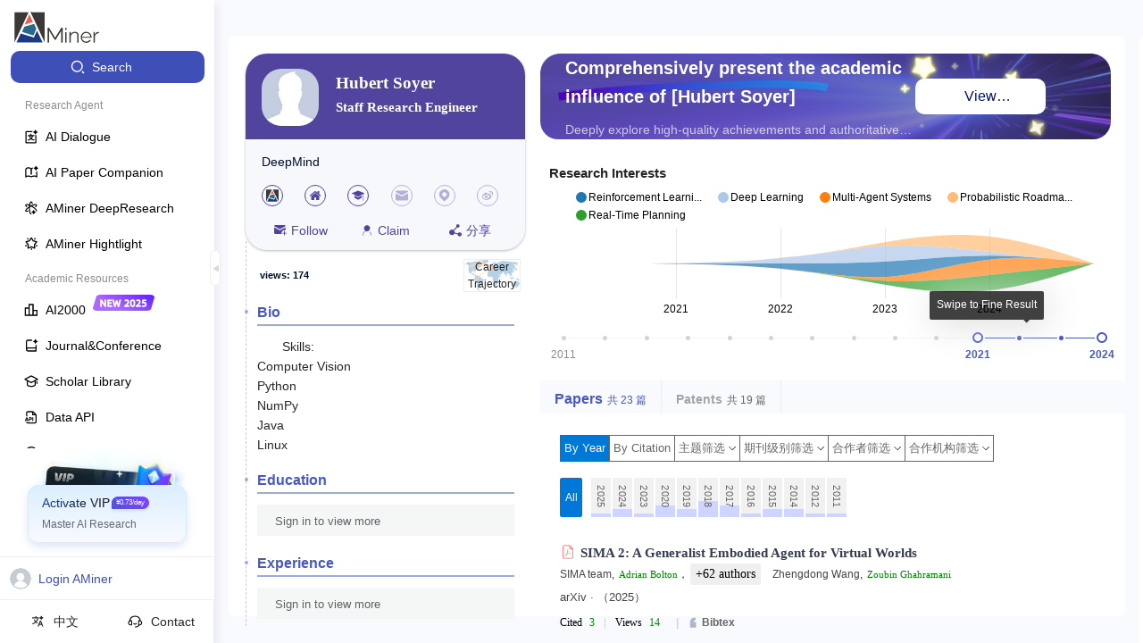

--- FILE ---
content_type: application/javascript
request_url: https://ssr.aminer.cn/public/aminer__core__profile__index_new.3648d35e.async.js
body_size: 71288
content:
(window["webpackJsonp"]=window["webpackJsonp"]||[]).push([[20,8],{"/sM4":function(e,t,n){e.exports={profileInfoItem:"a-aminer-core-profile-c-annotation-profile-info-item-profileInfoItem"}},"0fwJ":function(e,t,n){e.exports={"btn-style-1":"a-aminer-core-profile-c-profile-radar-chart-btn-style-1","btn-style-2":"a-aminer-core-profile-c-profile-radar-chart-btn-style-2","ant-input-affix-wrapper":"a-aminer-core-profile-c-profile-radar-chart-ant-input-affix-wrapper",profileRadar:"a-aminer-core-profile-c-profile-radar-chart-profileRadar"}},"0mh7":function(e,t,n){e.exports={"btn-style-1":"a-aminer-p-user-c-notification-pub-modal-btn-style-1","btn-style-2":"a-aminer-p-user-c-notification-pub-modal-btn-style-2","ant-input-affix-wrapper":"a-aminer-p-user-c-notification-pub-modal-ant-input-affix-wrapper",article:"a-aminer-p-user-c-notification-pub-modal-article",loadingWrap:"a-aminer-p-user-c-notification-pub-modal-loadingWrap",loading:"a-aminer-p-user-c-notification-pub-modal-loading",pbc:"a-aminer-p-user-c-notification-pub-modal-pbc",content:"a-aminer-p-user-c-notification-pub-modal-content",confInfo:"a-aminer-p-user-c-notification-pub-modal-confInfo",rightBar:"a-aminer-p-user-c-notification-pub-modal-rightBar"}},"1RjH":function(e,t,n){"use strict";var a=n("cDcd"),r=n.n(a),o=n("7bjz"),i=n("7Qib"),c=n("vw+V"),l=n("6agT"),s=n("Kzmz"),u=n("mnoV"),d=n("jXhH"),p=n("Q764"),f=n("Kbxh"),m=n.n(f),h=function(e,t){var n=u["a"].renderLocalNames(e,t),a=n.mainName,o=n.subName,i=n.isDefaultLocale,c=r.a.createElement("div",null,a,o&&r.a.createElement("span",{className:m.a.sub},i?"\uff08".concat(o,"\uff09"):"(".concat(o,")"))),l=i?"".concat(a,"\uff08").concat(o,"\uff09"):"".concat(a," (").concat(o,")");return{nameBlock:c,nameText:l,mainName:a}},v=function(e){e.dispatch,e.user;var t,n,a=e.title,u=e.profile,f=(e.loading,e.bottomZone),v=e.isGotoProfile,b=void 0===v||v,g=u&&s["a"].personAvatar(u.avatar,0,80),y=u&&h(u.name,u.name_zh)||{},E=y.nameBlock;y.mainName;return r.a.createElement("div",{className:Object(i["a"])(m.a.bindProfile,"bind-profile")},a&&r.a.createElement("div",{className:"panel_title"},a),(null===u||void 0===u?void 0:u.bind)&&r.a.createElement("div",{className:"id_binded"},r.a.createElement(c["a"],{id:"aminer.user.verified.tip",values:{email:r.a.createElement("a",{className:"email",rel:"noopener noreferrer",target:"_blank",href:"mailto:feedback@aminer.cn"},"feedback@aminer.cn")}})),r.a.createElement("div",{className:"profile_detail"},r.a.createElement("div",{className:"img_box"},r.a.createElement("img",{src:g,alt:""})),r.a.createElement("div",{className:"info_content"},r.a.createElement("div",{className:"author_name"},b&&r.a.createElement(p["ExpertLink"],{author:u},r.a.createElement(o["b"],{to:Object(d["h"])(u.name,u.id),target:"_blank"},r.a.createElement("strong",null,E))),!b&&r.a.createElement("strong",null,E)),(null===u||void 0===u||null===(t=u.profile)||void 0===t?void 0:t.position)&&r.a.createElement("p",{className:"position"},r.a.createElement("span",null,u.profile.position)),(null===u||void 0===u||null===(n=u.profile)||void 0===n?void 0:n.affiliation)&&r.a.createElement("p",{className:"affiliation"},r.a.createElement("span",null,u.profile.affiliation)),r.a.createElement(l["b"],{name:"PersonInfo.bottomZone",fill:f,defaults:[],param:{profile:u},config:{containerClass:"bottom-zone"}}))),r.a.createElement("div",{className:"panel_content"},e.children))};t["a"]=Object(o["c"])(Object(o["d"])((function(e){var t=e.auth,n=e.profile;e.loading;return{user:t.user,profilePubs:n.profilePubs}})))(v)},"1aiH":function(e,t,n){"use strict";n.d(t,"b",(function(){return J})),n.d(t,"a",(function(){return $}));n("5Dmo");var a,r,o=n("3S7+"),i=(n("8dk+"),n("eZ87")),c=n("tJVT"),l=n("cDcd"),s=n.n(l),u=n("7bjz"),d=n("880l"),p=n("XIp8"),f=n("q5dk"),m=n("sXY+"),h=n.n(m),v=(n("7bYV"),n("7Qib")),b=n("vw+V"),g=5,y=function(e){var t=e.personId,n=e.loading,u=(e.dispatch,e.fullYearMap),m=void 0===u?{}:u,v=e.researchInterest,y=e.oldResearchInterest,E=e.getInterestVisData,w=v&&v.interests||y&&y.interests||{},j=Object(l["useState"])({}),O=Object(c["a"])(j,2),_=O[0],x=O[1],N=Object(l["useState"])([0,100]),k=Object(c["a"])(N,2),P=k[0],L=k[1],S=Object(l["useState"])(!1),I=Object(c["a"])(S,2),C=I[0],T=I[1],M=Object(l["useRef"])({});Object(l["useEffect"])((function(){var e,t=null===(e=localStorage)||void 0===e?void 0:e.getItem("profile_show_tip");t||T(!0)}),[]),Object(l["useEffect"])((function(){var e,t,n=Object(c["a"])(P,2),a=n[0],r=n[1],o=Object.keys(m||{}),i=[(null===_||void 0===_||null===(e=_[a])||void 0===e?void 0:e.value)||(null===o||void 0===o?void 0:o[0]),(null===_||void 0===_||null===(t=_[r])||void 0===t?void 0:t.value)||(null===o||void 0===o?void 0:o[o.length-1])],l=Number(null===i||void 0===i?void 0:i[0])-1,s=Number(null===i||void 0===i?void 0:i[1])+1;M.current={maxYear:s,minYear:l}}),[P,m]),Object(l["useEffect"])((function(){function e(e){var t,n=null===e||void 0===e?void 0:e.target;n&&-1===(null===n||void 0===n||null===(t=n.className)||void 0===t?void 0:t.indexOf("ant-tooltip-inner"))&&(T(!1),localStorage.setItem("profile_show_tip",new Date))}return window.addEventListener("click",e),function(){window.removeEventListener("click",e)}}),[]);var z=function(){Object(d["a"])((function(e){a=e,a&&w&&Object(d["e"])((function(e){r=e;var t,n=Object(p["a"])(v&&v.interests||y&&y.interests);r.addGraph((function(){var e=null===M||void 0===M?void 0:M.current,o=e.maxYear,i=e.minYear;return t=r.models.stackedAreaChart().height(158).x((function(e){return Number(e[0])>o?o:Number(e[0])<i?i:e[0]})).y((function(e){return e[1]})).showControls(!1).style("stream-center").showXAxis(!0).showYAxis(!1).interpolate("basis").showLegend(!0).interactive(!1).margin({left:15,right:15,top:0,bottom:30}),t.yAxis.tickFormat(),a.select("#chart1").datum(n).transition().duration(1e3).call(t),r.utils.windowResize(t.update),t}))}))}))};Object(l["useEffect"])((function(){var e=(new Date).getFullYear();E(t,e-g,e)}),[t]),Object(l["useEffect"])((function(){(v&&v.interests||y&&y.interests)&&z()}),[v,y]),Object(l["useEffect"])((function(){var e=Object(c["a"])(P,2),t=e[0],n=e[1];if(m){var a,r,o=Object.keys(m),i=100/((null===o||void 0===o?void 0:o.length)-1),l=[(null===_||void 0===_||null===(a=_[t])||void 0===a?void 0:a.value)||(null===o||void 0===o?void 0:o[0]),(null===_||void 0===_||null===(r=_[n])||void 0===r?void 0:r.value)||(null===o||void 0===o?void 0:o[o.length-1])],s=l[0],u=l[1],d=parseInt(n-t)===parseInt(i);x(null===o||void 0===o?void 0:o.reduce((function(e,t,n){var a=0===n||n===o.length-1||(null===l||void 0===l?void 0:l.includes(t))?t:null,r={};return s===t&&d&&(r.marginLeft="-6px"),u===t&&d&&(r.marginLeft="6px"),e[i*n]={label:a,value:t,style:r},e}),{}))}}),[P,m]);var D=Object(l["useRef"])(!1);return Object(l["useEffect"])((function(){var e=(new Date).getFullYear()-g;_&&!D.current&&Object.keys(_).length&&(D.current=!0,Object.keys(_).forEach((function(t,n){_[t].value==e&&L([t,100])})))}),[_]),s.a.createElement("div",{className:h.a.vis_research_interest},s.a.createElement(f["b"],{loading:n||!_||!w,size:"small",top:"70px"}),w&&s.a.createElement("svg",{id:"chart1",className:h.a.stackedAreaChart}),_&&s.a.createElement(o["a"],{title:Object(b["c"])({id:"aminer.profile.interest.tip",defaultMessage:"\u6ed1\u52a8\u65f6\u95f4\u8f74\u67e5\u770b\u7cbe\u7ec6\u7ed3\u679c"}),visible:C,placement:"topRight"},s.a.createElement(i["a"],{marks:_||{},step:null,range:!0,value:P,onChange:function(e){L(e),T(!1),localStorage.setItem("profile_show_tip",new Date)},onAfterChange:function(e){var n,a,r=Object(c["a"])(e,2),o=r[0],i=r[1];E(t,null===_||void 0===_||null===(n=_[o])||void 0===n?void 0:n.value,null===_||void 0===_||null===(a=_[i])||void 0===a?void 0:a.value)},tooltipVisible:!1,disabled:Object.keys(m||{}).length<2})))},E=Object(u["c"])(Object(u["d"])((function(e){var t=e.visResearchInterest,n=e.loading;return{loading:n.effects["visResearchInterest/getInterestVisDataForYear"],oldResearchInterest:t.oldResearchInterest,researchInterest:t.researchInterest,fullYearMap:t.fullYearMap}})))(y),w=(n("OaEy"),n("2fM7")),j=(n("5NDa"),n("5rEg")),O=(n("P2fV"),n("NJEC")),_=n("oBTY"),x=(n("miYZ"),n("tsqr")),N=n("X4fA"),k=n("vbiS"),P=n.n(k),L=function(e,t){e({type:"visResearchInterest/GetPersonInterestsByYear",payload:{id:t,is_year:!0}})},S=function(e,t){e({type:"visResearchInterest/GetPersonInterests",payload:{id:t,show:20,is_year:!1}})},I=function(e,t){e({type:"visResearchInterest/setPersonInterests",payload:{data:t}})},C=function(e,t,n,a,r){var o=[{op:1,kw:n}];t[0]&&(t[0].order||0===t[0].order)&&o.push({op:3,order:t[0].order-1,kw:n}),e({type:"visResearchInterest/UpdatePersonInterests",payload:{id:r,op:o}}).then((function(t){t&&e({type:"visResearchInterest/addPersonInterests",payload:{t:n}})}))},T=function(e,t,n){e({type:"visResearchInterest/UpdatePersonInterests",payload:{id:t,show:n}}).then((function(e){}))},M=function(e,t,n,a){e({type:"visResearchInterest/UpdatePersonInterests",payload:{id:n,op:[{op:2,kw:t}]}}).then((function(t){t&&e({type:"visResearchInterest/delPersonInterests",payload:{index:a}})}))},z=function(e,t,n){var a=t.map((function(e,t){return{op:3,order:t+1,kw:e.t}}));e({type:"visResearchInterest/UpdatePersonInterests",payload:{id:n,op:a}}).then((function(e){e&&x["a"].success(Object(b["c"])({id:"aminer.common.success"}))}))},D=function(e,t){e({type:"visResearchInterest/ResetInterests",payload:{id:t}}).then((function(n){n&&(x["a"].success(Object(b["c"])({id:"aminer.common.success"})),S(e,t))}))},A=function(e,t){e({type:"visResearchInterest/moveInterestToTop",payload:{index:t}})},F=function(e,t,n){e({type:"visResearchInterest/exchangeInterestsOrder",payload:{move1:t,move2:n}})},R=function(e){var t=e.dispatch,n=e.pid,a=e.display_num,r=e.is_new_data,o=e.user,i=e&&e.personInterests;Object(l["useEffect"])((function(){return S(t,n),function(){L(t,n)}}),[n]);var c=function(e){T(t,n,e),t({type:"visResearchInterest/setPersonInterestDisplay",payload:{display_num:e}})},u=function(){var e=arguments.length>0&&void 0!==arguments[0]?arguments[0]:n;t({type:"visResearchInterest/Calculation",payload:{id:e}}).then((function(n){n&&S(t,e)}))};return s.a.createElement("div",{className:P.a.editInterest},s.a.createElement(B,{pid:n,display_num:a,is_new_data:r,dispatch:t,interests:i}),s.a.createElement("div",{className:"select_num"},s.a.createElement("div",null,s.a.createElement(b["a"],{id:"aminer.interest.shownum"}),s.a.createElement(Y,{display_num:a,setDisplayNum:c,is_new_data:r})),s.a.createElement("div",{className:"right"},Object(N["k"])(o)&&s.a.createElement("div",null,s.a.createElement("span",{className:"retry",onClick:u.bind(null,n)},"\u91cd\u65b0\u8ba1\u7b97")))))},G=Object(u["c"])(Object(u["d"])((function(e){var t=e.visResearchInterest,n=e.auth;return{user:n.user,personInterests:t.personInterests,display_num:t.interest_display,is_new_data:t.is_new_data}})))(R),B=function(e){var t=e.interests,n=e.dispatch,a=e.pid,r=e.display_num,o=e.is_new_data,i=Object(l["useState"])(),u=Object(c["a"])(i,2),d=u[0],p=u[1],f=Object(l["useState"])(),m=Object(c["a"])(f,2),h=m[0],g=m[1],y=Object(l["useRef"])(),E=Object(l["useRef"])(),w=function(){o&&(h||(E.current&&E.current.scrollTo(0,0),g(!0)))},j=function(e){e&&C(n,t,e,t.length,a),g(!1)},x=function(){o&&(d||(y.current=Object(_["a"])(t),p(!0)))},N=function(){I(n,y.current),p(!1)},k=function(){z(n,t,a),p(!1)},L=function(e,t){M(n,t,a,e)},S=function(){D(n,a),g(!1),p(!1)},T=function(e){A(n,e)},R=function(e){F(n,e-1,e)},G=function(e){F(n,e,e+1)};return s.a.createElement("div",{className:P.a.interestsFix},s.a.createElement("div",{className:Object(v["a"])("addclear",{disable:!o})},s.a.createElement("div",null,s.a.createElement("span",{className:Object(v["a"])("add_btn btn",{is_add:h}),onClick:w},s.a.createElement("svg",{className:"icon","aria-hidden":"true"},s.a.createElement("use",{xlinkHref:"#icon-jia"})),s.a.createElement(b["a"],{id:"aminer.interest.add"})),s.a.createElement(O["a"],{placement:"leftTop",overlayStyle:{width:"320px",zIndex:999999999},title:Object(b["c"])({id:"aminer.interest.reset.describe",defaultMessage:"Reset"}),disabled:!o,onConfirm:S,okText:Object(b["c"])({id:"aminer.logout.confirm.ok",defaultMessage:"Yes"}),okType:"danger",cancelText:Object(b["c"])({id:"aminer.logout.confirm.cancel",defaultMessage:"No"})},s.a.createElement("span",{className:"reset_btn btn"},s.a.createElement(b["a"],{id:"aminer.interest.reset"})))),s.a.createElement("div",null,!d&&s.a.createElement("span",{className:Object(v["a"])("btn"),onClick:x},s.a.createElement(b["a"],{id:"aminer.interest.sort"})),d&&s.a.createElement("span",{className:"sort_btns"},s.a.createElement("span",{className:Object(v["a"])("btn ok"),onClick:k},s.a.createElement(b["a"],{id:"aminer.common.ok"})),s.a.createElement("span",{className:Object(v["a"])("btn"),onClick:N},s.a.createElement(b["a"],{id:"aminer.common.cancel"}))))),s.a.createElement("div",{className:"srcoll_view"},s.a.createElement("div",{className:"interest_title"},s.a.createElement("span",{className:"label"},s.a.createElement(b["a"],{id:"aminer.interest.show",defaultMessage:"Show"})),s.a.createElement("span",{className:"interest"},s.a.createElement(b["a"],{id:"aminer.interest",defaultMessage:"Interest"})),s.a.createElement("span",{className:"total"},s.a.createElement(b["a"],{id:"aminer.interest.tf",defaultMessage:"Term Freq"})),s.a.createElement("span",{className:"edit_btns"},!d&&o&&s.a.createElement("span",{className:"btn del"},s.a.createElement(b["a"],{id:"aminer.interest.edit.del",defaultMessage:"Delete"})),d&&s.a.createElement(s.a.Fragment,null,s.a.createElement("span",{className:"btn move"},s.a.createElement(b["a"],{id:"aminer.interest.edit.top",defaultMessage:"Top"})),s.a.createElement("span",{className:"btn move"},s.a.createElement(b["a"],{id:"aminer.interest.edit.up",defaultMessage:"Up"})),s.a.createElement("span",{className:"btn move"},s.a.createElement(b["a"],{id:"aminer.interest.edit.down",defaultMessage:"Down"}))))),s.a.createElement("div",{className:"srcoll_inner",ref:E},s.a.createElement("ul",{className:"interest_list"},h&&s.a.createElement(V,{isAdd:h,addInterest:j}),t&&t.length>0&&t.map((function(e,n){return s.a.createElement(H,{key:e.t,interest:e,is_new_data:o,isSort:d,sort:n,showUp:0!==n,highlight:n<r,showDown:n!==t.length-1,toTop:T.bind(null,n),moveUp:R.bind(null,n),moveDown:G.bind(null,n),delInterest:L.bind(null,n)})}))))))},H=function(e){var t=e.delInterest,n=e.interest,a=e.isSort,r=e.highlight,o=e.is_new_data,i=e.sort,c=e.toTop,l=e.moveUp,u=e.moveDown,d=e.showUp,p=e.showDown,f=n.t,m=n.n,h=function(e){t&&t(e)},g=function(){c&&c()},y=function(){l&&l()},E=function(){u&&u()};return s.a.createElement("li",{className:P.a.interestItem},s.a.createElement("span",{className:"label"},r?i+1:""),s.a.createElement("span",{className:Object(v["a"])("interest_name",{highlight:r})},s.a.createElement("span",null,f)),s.a.createElement("span",{className:"total"},m),s.a.createElement("span",{className:"edit_btns"},!a&&o&&s.a.createElement("span",{className:"btn del"},s.a.createElement(O["a"],{placement:"leftTop",title:"".concat(Object(b["c"])({id:"aminer.paper.comment.delete",defaultMessage:"Delete"})," ").concat(f),onConfirm:function(){return h(f)},okText:Object(b["c"])({id:"aminer.logout.confirm.ok",defaultMessage:"Yes"}),okType:"danger",cancelText:Object(b["c"])({id:"aminer.logout.confirm.cancel",defaultMessage:"No"}),overlayStyle:{zIndex:1e5}},s.a.createElement("span",{className:P.a.btn},s.a.createElement("svg",{className:"icon","aria-hidden":"true"},s.a.createElement("use",{xlinkHref:"#icon-delete-"}))))),a&&s.a.createElement(s.a.Fragment,null,s.a.createElement(s.a.Fragment,null,s.a.createElement("span",{className:"btn move",onClick:g},d&&s.a.createElement("svg",{className:"icon","aria-hidden":"true"},s.a.createElement("use",{xlinkHref:"#icon-to_top"}))),s.a.createElement("span",{className:"btn move",onClick:y},d&&s.a.createElement("svg",{className:"icon","aria-hidden":"true"},s.a.createElement("use",{xlinkHref:"#icon-move_up"}))),!p&&s.a.createElement("span",{className:"btn hide"})),p&&s.a.createElement(s.a.Fragment,null,s.a.createElement("span",{className:"btn move",onClick:E},s.a.createElement("svg",{className:"icon","aria-hidden":"true"},s.a.createElement("use",{xlinkHref:"#icon-move_down"})))))))},V=function(e){var t=e.addInterest,n=e.isAdd,a=Object(l["useState"])(""),r=Object(c["a"])(a,2),o=r[0],i=r[1],u=Object(l["useRef"])();Object(l["useEffect"])((function(){n&&u.current.focus()}),[n]);var d=function(e){i(e.target.value)},p=function(){t&&(t(o),i(""))};return s.a.createElement("li",{className:Object(v["a"])(P.a.interestItem,P.a.add)},s.a.createElement("span",{className:"label"}),s.a.createElement("span",{className:"interest_name"},s.a.createElement(j["a"],{value:o,onChange:d,ref:u})),s.a.createElement("span",{className:"edit_btns"},s.a.createElement("span",{className:"btn",onClick:p},s.a.createElement("svg",{className:"icon","aria-hidden":"true"},s.a.createElement("use",{xlinkHref:"#icon-confirm"})))))},Y=function(e){var t=e.display_num,n=e.setDisplayNum,a=e.is_new_data,r=2,o=10,i=q(r,o),c=function(e){n&&n(e)};return s.a.createElement(w["a"],{value:t,disabled:!a,size:"small",style:{width:"60px"},onChange:c},i&&i.map((function(e){return s.a.createElement(w["a"].Option,{key:e,value:e},e)})))},q=function(e,t){var n=Array(t-e+1).fill(e).map((function(e,t){return e+t}));return n},Z=n("gFms"),W=n.n(Z),Q=function(e){var t,n=e.dispatch,a=e.pid,r=e.user,i=a===(null===r||void 0===r||null===(t=r.raw_info)||void 0===t?void 0:t.bind),u=Object(l["useState"])(!1),d=Object(c["a"])(u,2),p=d[0],f=d[1],m=function(){var e=arguments.length>0&&void 0!==arguments[0]?arguments[0]:a,t=arguments.length>1?arguments[1]:void 0,r=arguments.length>2?arguments[2]:void 0;n({type:"visResearchInterest/getInterestVisDataForYear",payload:t?{person_id:e,start_year:Number(t),end_year:Number(r)}:{person_id:e}})},h=function(){var e=arguments.length>0&&void 0!==arguments[0]?arguments[0]:a;n({type:"visResearchInterest/Calculation",payload:{id:e}}).then((function(t){if(t){var n=(new Date).getFullYear();m(e,n-g,n)}}))},y=function(){n({type:"modal/open",payload:{title:Object(b["c"])({id:"aminer.interest.edit.title"}),content:s.a.createElement(G,{retry:h,pid:a})}})};return s.a.createElement("div",{className:Object(v["a"])(W.a.visResearchInterest,"visResearchInterest")},s.a.createElement("div",{className:"title"},s.a.createElement(b["a"],{id:"aminer.person.research_interests",defaultMessage:"Research Interests"}),s.a.createElement("div",{className:"title_right"},(Object(N["k"])(r)||i||Object(N["o"])(r))&&s.a.createElement("div",null,s.a.createElement("span",{className:"retry",onClick:h.bind(null,a)},"\u91cd\u65b0\u8ba1\u7b97")),(Object(N["o"])(r)&&p||i||Object(N["k"])(r))&&s.a.createElement(o["a"],{placement:"top",title:Object(b["c"])({id:"aminer.interest.edit.title",defaultMessage:"Manually Edit Research Interest"})},s.a.createElement("span",{className:"edit_interest",onClick:y},s.a.createElement("svg",{className:"icon","aria-hidden":"true"},s.a.createElement("use",{xlinkHref:"#icon-edit"})))))),s.a.createElement("div",{className:"content"},s.a.createElement(E,{getInterestVisData:m,setIsNewData:f,personId:a})))},J=Object(u["c"])(Object(u["d"])((function(e){var t=e.auth;return{user:t.user}})))(Q),X=n("mnoV"),U=n("eCwx"),K=n.n(U),$=s.a.memo((function(e){var t=e.profileData,n=e.user,a=e.dispatch,r=Object(l["useMemo"])((function(){return"zh"==Object(X["b"])("en","zh")?t.name_zh?t.name_zh:t.name:"en"==Object(X["b"])("en","zh")?t.name?t.name:t.name_en:t.name}),[t.name,t.name_zh,Object(X["b"])("en","zh")]);function i(){var e=Object(N["m"])(n);e?window.open("".concat(window.location.origin,"/open/promotion/report?r_type=scholar&scholar_id=").concat(t.id,"&scholar_name=").concat(r)):a&&a({type:"modal/login"})}return s.a.createElement("div",{className:K.a.QuickJumpAdContainer},s.a.createElement("div",{className:K.a.QuickJumpAd},s.a.createElement("div",{className:K.a.personInfo},s.a.createElement("div",{className:K.a.title},Object(X["b"])("Comprehensively present the academic influence of [".concat(r,"]"),"\u5168\u9762\u5448\u73b0 [".concat(r,"] \u7684\u5b66\u672f\u5f71\u54cd\u529b"))),s.a.createElement("div",{className:K.a.describe},Object(X["b"])("Deeply explore high-quality achievements and authoritative references, making excellence visible","\u6df1\u5ea6\u6316\u6398\u9ad8\u8d28\u91cf\u6210\u679c\u4e0e\u6743\u5a01\u5f15\u7528\uff0c\u8ba9\u4f18\u79c0\u770b\u5f97\u89c1"))),"zh"==Object(X["b"])("en","zh")?s.a.createElement("div",{className:K.a.btns,onClick:i},Object(X["b"])("View Highlight Report","\u67e5\u770b\u4eae\u70b9\u62a5\u544a")):s.a.createElement(o["a"],{placement:"top",title:"View Highlight Report"},s.a.createElement("div",{className:K.a.btns,onClick:i},Object(X["b"])("View Highlight Report","\u67e5\u770b\u4eae\u70b9\u62a5\u544a"))),s.a.createElement("div",{className:K.a.titleBg})))}))},"1asr":function(e,t,n){"use strict";var a,r,o,i,c,l,s,u,d,p,f,m=n("cDcd"),h=n.n(m),v=n("880l"),b=n("7bjz"),g=n("q5dk"),y=n("0fwJ"),E=n.n(y),w=["#Papers","#Citation","H-Index","G-Index","Sociability","Diversity","Activity"],j=function(e){var t=e.profileData,n=e.profilePubsTotal,b=e.loading,y=(e.personId,e.dispatch,Object(m["useMemo"])((function(){if(!(null===t||void 0===t?void 0:t.indices))return{};var e={axis:w,isInteger:["true","true","true","true","false","false","false"],popPlacement:"right"},a=(null===t||void 0===t?void 0:t.indices)||{},r=[n||a.pubs||0,a.citations||0,a.hindex||0,a.gindex||0,a.sociability||0,a.diversity||0,a.activity||0];e.statics=[r];var o=[1e3,2e4,100,300,7,5,800],i=[1,1,1,1,1,1,1];return i=r.map((function(e,t){var n=e/o[t],a=n>1?1:n<.1?.1:n;return Math.sqrt(a)})),e.normalize=[i],e}),[t,n]));Object(m["useEffect"])((function(){y&&y.axis&&k("#chart",y)}),[y]);var j=function(e,t){r=e||w,u=t||[Array(r.length).fill(0)],c=0,i=1},O=function(e){a.select(e).select("svg").remove();var t=a.select(e).append("svg:svg").attr("width",f).attr("height",o).attr("class","vizSvg");t.append("svg:rect").attr("id","axis-separator").attr("x",0).attr("y",0).attr("width",0).attr("height",0),d=t.append("svg:g")},_=function(){var e,t,n,r,s;r=0,s=0,n=0,e=0,t=0,r=o-p.top-p.bottom,s=f-p.left-p.right,n=a.min([r,s]),l=a.scale.sqrt().domain([c,i]).range([0,n/2]),l(i),e=s/2+p.left,t=r/2+p.top,d.attr("transform","translate("+e+", "+t+")")},x=function(){var e,t,n;n=l.ticks(5),e=0,t=0,d.selectAll(".circle-ticks").remove(),d.selectAll(".line-ticks").remove(),e=d.selectAll(".circle-ticks").data(n).enter().append("svg:g").attr("class","circle-ticks").append("svg:circle").attr("r",(function(e,t){return l(e)})).attr("class","circle").style("stroke",s).style("fill","rgba(200, 200, 0, 0.1)"),e.append("svg:text").attr("text-anchor","middle").attr("dy",(function(e){return-1*l(e)})).text(String),t=d.selectAll(".line-ticks").data(r).enter().append("svg:g").attr("transform",(function(e,t){return"rotate("+(t/r.length*360-90)+")translate("+l(i)+")"})).attr("class","line-ticks").attr("popover","detail").attr("popover-trigger","mouseenter"),t.append("svg:line").attr("x2",-1*l(i)).style("stroke",s).style("fill","none"),t.append("svg:text").text(String).style("text-color","grey").attr("class","radar-label").attr("text-anchor",(function(e,t){return t/r.length*360<180?"end":"start"})).attr("transform",(function(e,t){return t/r.length*360<180?null:"rotate(180)"}))},N=function(){var e,t;e=0,t=0,e=d.selectAll(".radar_series").data(u),e.enter().append("svg:g").attr("class","radar_series").style("fill",(function(e,t){return"grey"})).style("stroke",(function(e,t){return"grey"})),e.exit().remove(),t=e.append("svg:path").attr("class","line").attr("d",a.svg.line.radial().radius((function(e){return 0})).angle((function(e,t){return t===r.length&&(t=0),t/r.length*2*Math.PI}))).style("stroke-width",1).style("fill","rgba(10, 150, 20, 0.5)"),e.selectAll(".curr-point").data((function(e){return[e[0]]})).enter().append("svg:circle").attr("class","curr-point").attr("r",0),e.selectAll(".clicked-point").data((function(e){return[e[0]]})).enter().append("svg:circle").attr("r",0).attr("class","clicked-point"),t.attr("d",a.svg.line.radial().radius((function(e){return l(e)})).angle((function(e,t){return t===r.length&&(t=0),t/r.length*2*Math.PI})))},k=function(e,t){Object(v["a"])((function(n){a=n,u=0,r=0,c=0,i=0,f=148.5,o=148.5,p={top:0,right:0,bottom:0,left:0},l=0,0,s="#CCC",d=0,j(t.axis,t.normalize),O(e),_(),x(),N()}))};return h.a.createElement("div",{id:"popover_radar",className:E.a.profileRadar},h.a.createElement("div",{id:"chart",className:"radarChart"},h.a.createElement(g["b"],{loading:b,size:"small",top:"70px",withText:!0})),h.a.createElement("div",{className:"content"},y&&y.axis&&y.axis.map((function(e,t){return h.a.createElement("p",{key:e},h.a.createElement("span",{className:"label"},"".concat(e,": ")),h.a.createElement("span",{className:"num"},Math.round(y.statics[0][t])))}))))};t["a"]=Object(b["c"])(Object(b["d"])((function(e){e.aminerPerson;var t=e.profile;e.loading;return{profileData:t.profile,profilePubsTotal:t.profilePubsTotal}})))(j)},"22Mn":function(e,t,n){e.exports={relationBtn:"a-aminer-core-profile-widgets-change-relation-relationBtn"}},"5SXz":function(e,t,n){e.exports={"btn-style-1":"a-aminer-p-user-c-notification-my-topics-btn-style-1","btn-style-2":"a-aminer-p-user-c-notification-my-topics-btn-style-2","ant-input-affix-wrapper":"a-aminer-p-user-c-notification-my-topics-ant-input-affix-wrapper",myTopics:"a-aminer-p-user-c-notification-my-topics-myTopics"}},"7bYV":function(e,t,n){},"7d7i":function(e,t,n){e.exports={"btn-style-1":"a-aminer-core-profile-c-list_component-patent-list-btn-style-1","btn-style-2":"a-aminer-core-profile-c-list_component-patent-list-btn-style-2","ant-input-affix-wrapper":"a-aminer-core-profile-c-list_component-patent-list-ant-input-affix-wrapper",patentList:"a-aminer-core-profile-c-list_component-patent-list-patentList",aminerPaperList:"a-aminer-core-profile-c-list_component-patent-list-aminerPaperList",profile:"a-aminer-core-profile-c-list_component-patent-list-profile",test:"a-aminer-core-profile-c-list_component-patent-list-test"}},"9ksb":function(e,t,n){e.exports={"btn-style-1":"a-aminer-p-user-c-notification-message-n-pub-btn-style-1","btn-style-2":"a-aminer-p-user-c-notification-message-n-pub-btn-style-2","ant-input-affix-wrapper":"a-aminer-p-user-c-notification-message-n-pub-ant-input-affix-wrapper",pub:"a-aminer-p-user-c-notification-message-n-pub-pub"}},"9z95":function(e,t,n){e.exports={"btn-style-1":"a-aminer-core-profile-c-list_component-project-list-btn-style-1","btn-style-2":"a-aminer-core-profile-c-list_component-project-list-btn-style-2","ant-input-affix-wrapper":"a-aminer-core-profile-c-list_component-project-list-ant-input-affix-wrapper",projectList:"a-aminer-core-profile-c-list_component-project-list-projectList",aminerPaperList:"a-aminer-core-profile-c-list_component-project-list-aminerPaperList",profile:"a-aminer-core-profile-c-list_component-project-list-profile",test:"a-aminer-core-profile-c-list_component-project-list-test"}},BvQx:function(e,t,n){"use strict";n.d(t,"a",(function(){return m})),n.d(t,"c",(function(){return O})),n.d(t,"d",(function(){return z})),n.d(t,"b",(function(){return F}));n("N7f3"),n("BoS7");var a=n("Sdc0"),r=(n("2qtc"),n("kLXV")),o=n("tJVT"),i=n("cDcd"),c=n.n(i),l=n("7bjz"),s=n("X4fA"),u=n("zA8v"),d=n.n(u),p=function(e,t){var n=!1;return t&&t.length>0&&t.forEach((function(t){t.person_id===e&&"affirm_author"===t.flag&&(n=!0)})),n},f=function(e){var t=e.flags,n=e.pid,l=e.aid,u=e.dispatch,f=e.afterConfirmPaper,m=e.user,h=e.lock,v=e.isStar,b=Object(i["useState"])(p(l,t)),g=Object(o["a"])(b,2),y=g[0],E=g[1],w=!1,j=function(){return!h||(Object(s["l"])(m)?r["a"].error({content:"\u8bf7\u89e3\u9501\u540e\u4fee\u6539"}):r["a"].error({content:"\u4fe1\u606f\u5df2\u88ab\u9501\u4e0d\u80fd\u4fee\u6539\uff0c\u8bf7\u8054\u7cfb feedback@aminer.cn"}),!1)};Object(i["useEffect"])((function(){return function(){w=!0}}),[]);var O=function(){j()&&(u({type:"aminerCommon/Track",payload:{pid:n,aid:l,assign:!y}}),u({type:"editProfile/AffirmPubToPerson",payload:{pid:n,aid:l,assign:!y}}).then((function(e){e&&!w&&(E(!y),f&&f())})))};return c.a.createElement("div",{className:d.a.note},c.a.createElement("span",null,"\u8bba\u6587\u786e\u8ba4: "),c.a.createElement(a["a"],{disabled:v,onClick:O,checked:y,checkedChildren:"Yes",unCheckedChildren:"No"}))};f.defaultProps={};var m=Object(l["c"])(Object(l["d"])((function(e){var t=e.auth;return{user:t.user,roles:t.roles}})))(f),h=n("9og8"),v=n("lOIT"),b=n("Jd93"),g=n("EqHk"),y=n("j2Ti"),E=n.n(y);function w(){w=function(){return t};var e,t={},n=Object.prototype,a=n.hasOwnProperty,r=Object.defineProperty||function(e,t,n){e[t]=n.value},o="function"==typeof Symbol?Symbol:{},i=o.iterator||"@@iterator",c=o.asyncIterator||"@@asyncIterator",l=o.toStringTag||"@@toStringTag";function s(e,t,n){return Object.defineProperty(e,t,{value:n,enumerable:!0,configurable:!0,writable:!0}),e[t]}try{s({},"")}catch(e){s=function(e,t,n){return e[t]=n}}function u(e,t,n,a){var o=t&&t.prototype instanceof b?t:b,i=Object.create(o.prototype),c=new I(a||[]);return r(i,"_invoke",{value:k(e,n,c)}),i}function d(e,t,n){try{return{type:"normal",arg:e.call(t,n)}}catch(e){return{type:"throw",arg:e}}}t.wrap=u;var p="suspendedStart",f="suspendedYield",m="executing",h="completed",v={};function b(){}function g(){}function y(){}var E={};s(E,i,(function(){return this}));var j=Object.getPrototypeOf,O=j&&j(j(C([])));O&&O!==n&&a.call(O,i)&&(E=O);var _=y.prototype=b.prototype=Object.create(E);function x(e){["next","throw","return"].forEach((function(t){s(e,t,(function(e){return this._invoke(t,e)}))}))}function N(e,t){function n(r,o,i,c){var l=d(e[r],e,o);if("throw"!==l.type){var s=l.arg,u=s.value;return u&&"object"==typeof u&&a.call(u,"__await")?t.resolve(u.__await).then((function(e){n("next",e,i,c)}),(function(e){n("throw",e,i,c)})):t.resolve(u).then((function(e){s.value=e,i(s)}),(function(e){return n("throw",e,i,c)}))}c(l.arg)}var o;r(this,"_invoke",{value:function(e,a){function r(){return new t((function(t,r){n(e,a,t,r)}))}return o=o?o.then(r,r):r()}})}function k(t,n,a){var r=p;return function(o,i){if(r===m)throw Error("Generator is already running");if(r===h){if("throw"===o)throw i;return{value:e,done:!0}}for(a.method=o,a.arg=i;;){var c=a.delegate;if(c){var l=P(c,a);if(l){if(l===v)continue;return l}}if("next"===a.method)a.sent=a._sent=a.arg;else if("throw"===a.method){if(r===p)throw r=h,a.arg;a.dispatchException(a.arg)}else"return"===a.method&&a.abrupt("return",a.arg);r=m;var s=d(t,n,a);if("normal"===s.type){if(r=a.done?h:f,s.arg===v)continue;return{value:s.arg,done:a.done}}"throw"===s.type&&(r=h,a.method="throw",a.arg=s.arg)}}}function P(t,n){var a=n.method,r=t.iterator[a];if(r===e)return n.delegate=null,"throw"===a&&t.iterator.return&&(n.method="return",n.arg=e,P(t,n),"throw"===n.method)||"return"!==a&&(n.method="throw",n.arg=new TypeError("The iterator does not provide a '"+a+"' method")),v;var o=d(r,t.iterator,n.arg);if("throw"===o.type)return n.method="throw",n.arg=o.arg,n.delegate=null,v;var i=o.arg;return i?i.done?(n[t.resultName]=i.value,n.next=t.nextLoc,"return"!==n.method&&(n.method="next",n.arg=e),n.delegate=null,v):i:(n.method="throw",n.arg=new TypeError("iterator result is not an object"),n.delegate=null,v)}function L(e){var t={tryLoc:e[0]};1 in e&&(t.catchLoc=e[1]),2 in e&&(t.finallyLoc=e[2],t.afterLoc=e[3]),this.tryEntries.push(t)}function S(e){var t=e.completion||{};t.type="normal",delete t.arg,e.completion=t}function I(e){this.tryEntries=[{tryLoc:"root"}],e.forEach(L,this),this.reset(!0)}function C(t){if(t||""===t){var n=t[i];if(n)return n.call(t);if("function"==typeof t.next)return t;if(!isNaN(t.length)){var r=-1,o=function n(){for(;++r<t.length;)if(a.call(t,r))return n.value=t[r],n.done=!1,n;return n.value=e,n.done=!0,n};return o.next=o}}throw new TypeError(typeof t+" is not iterable")}return g.prototype=y,r(_,"constructor",{value:y,configurable:!0}),r(y,"constructor",{value:g,configurable:!0}),g.displayName=s(y,l,"GeneratorFunction"),t.isGeneratorFunction=function(e){var t="function"==typeof e&&e.constructor;return!!t&&(t===g||"GeneratorFunction"===(t.displayName||t.name))},t.mark=function(e){return Object.setPrototypeOf?Object.setPrototypeOf(e,y):(e.__proto__=y,s(e,l,"GeneratorFunction")),e.prototype=Object.create(_),e},t.awrap=function(e){return{__await:e}},x(N.prototype),s(N.prototype,c,(function(){return this})),t.AsyncIterator=N,t.async=function(e,n,a,r,o){void 0===o&&(o=Promise);var i=new N(u(e,n,a,r),o);return t.isGeneratorFunction(n)?i:i.next().then((function(e){return e.done?e.value:i.next()}))},x(_),s(_,l,"Generator"),s(_,i,(function(){return this})),s(_,"toString",(function(){return"[object Generator]"})),t.keys=function(e){var t=Object(e),n=[];for(var a in t)n.push(a);return n.reverse(),function e(){for(;n.length;){var a=n.pop();if(a in t)return e.value=a,e.done=!1,e}return e.done=!0,e}},t.values=C,I.prototype={constructor:I,reset:function(t){if(this.prev=0,this.next=0,this.sent=this._sent=e,this.done=!1,this.delegate=null,this.method="next",this.arg=e,this.tryEntries.forEach(S),!t)for(var n in this)"t"===n.charAt(0)&&a.call(this,n)&&!isNaN(+n.slice(1))&&(this[n]=e)},stop:function(){this.done=!0;var e=this.tryEntries[0].completion;if("throw"===e.type)throw e.arg;return this.rval},dispatchException:function(t){if(this.done)throw t;var n=this;function r(a,r){return c.type="throw",c.arg=t,n.next=a,r&&(n.method="next",n.arg=e),!!r}for(var o=this.tryEntries.length-1;o>=0;--o){var i=this.tryEntries[o],c=i.completion;if("root"===i.tryLoc)return r("end");if(i.tryLoc<=this.prev){var l=a.call(i,"catchLoc"),s=a.call(i,"finallyLoc");if(l&&s){if(this.prev<i.catchLoc)return r(i.catchLoc,!0);if(this.prev<i.finallyLoc)return r(i.finallyLoc)}else if(l){if(this.prev<i.catchLoc)return r(i.catchLoc,!0)}else{if(!s)throw Error("try statement without catch or finally");if(this.prev<i.finallyLoc)return r(i.finallyLoc)}}}},abrupt:function(e,t){for(var n=this.tryEntries.length-1;n>=0;--n){var r=this.tryEntries[n];if(r.tryLoc<=this.prev&&a.call(r,"finallyLoc")&&this.prev<r.finallyLoc){var o=r;break}}o&&("break"===e||"continue"===e)&&o.tryLoc<=t&&t<=o.finallyLoc&&(o=null);var i=o?o.completion:{};return i.type=e,i.arg=t,o?(this.method="next",this.next=o.finallyLoc,v):this.complete(i)},complete:function(e,t){if("throw"===e.type)throw e.arg;return"break"===e.type||"continue"===e.type?this.next=e.arg:"return"===e.type?(this.rval=this.arg=e.arg,this.method="return",this.next="end"):"normal"===e.type&&t&&(this.next=t),v},finish:function(e){for(var t=this.tryEntries.length-1;t>=0;--t){var n=this.tryEntries[t];if(n.finallyLoc===e)return this.complete(n.completion,n.afterLoc),S(n),v}},catch:function(e){for(var t=this.tryEntries.length-1;t>=0;--t){var n=this.tryEntries[t];if(n.tryLoc===e){var a=n.completion;if("throw"===a.type){var r=a.arg;S(n)}return r}}throw Error("illegal catch attempt")},delegateYield:function(t,n,a){return this.delegate={iterator:C(t),resultName:n,nextLoc:a},"next"===this.method&&(this.arg=e),v}},t}var j=function(e){var t=e.dispatch,n=e.pid,a=e.checkIds,r=e.loading,l=Object(i["useState"])({}),s=Object(o["a"])(l,2),u=s[0],d=s[1];Object(i["useEffect"])((function(){n&&t({type:"editProfile/getPerson",payload:{ids:[n]}}).then((function(e){d(e&&e[0])}))}),[n]);u.indices;var p=u.profile,f=Object(i["useMemo"])((function(){return p?Object(v["d"])(u):{}}),[p]),m=function(){var e=Object(h["a"])(w().mark((function e(r){var o;return w().wrap((function(e){while(1)switch(e.prev=e.next){case 0:return e.next=2,t({type:"editProfile/mergePerson",payload:{id:n,mids:a}});case 2:return o=e.sent,e.abrupt("return",o);case 4:case"end":return e.stop()}}),e)})));return function(t){return e.apply(this,arguments)}}(),y=function(){t({type:"modal/close"})};return c.a.createElement("div",{className:E.a.personMergeModal},c.a.createElement("div",{className:E.a.leftZone},c.a.createElement("div",{className:E.a.title},"\u4e3b",r&&c.a.createElement("span",null,c.a.createElement(b["b"],null),"\u6b63\u5728\u5408\u5e76")),c.a.createElement(g["b"],{onSubmit:m,afterEdit:y,pid:u.id,infoData:f,names:{name:u.name,name_zh:u.name_zh}})),c.a.createElement("div",{className:E.a.rightZone},c.a.createElement("div",{className:E.a.title},"\u6b21"),c.a.createElement(z,{checkIds:a})))},O=Object(l["c"])(Object(l["d"])((function(e){var t=e.loading;return{loading:t.effects["editProfile/mergePerson"]}})))(j),_=n("PpiC"),x=n("mnoV"),N=n("vw+V"),k=n("/r4N"),P=n("/sM4"),L=n.n(P),S=function(e){var t=Object(i["useState"])(""),n=Object(o["a"])(t,2),a=n[0],r=n[1],l=Object(i["useState"])(Object(v["d"])(e.data)),s=Object(o["a"])(l,2),u=s[0],d=(s[1],e.dispatch),p=e.data,f=p&&p.id,m=Object(i["useMemo"])((function(){return[{name:"name",label:Object(N["c"])({id:"aminer.person.name",defaultMessage:"Name"}),type:"show",rules:[{required:!0,message:"\u8bf7\u8f93\u5165\u59d3\u540d"}]},{name:"name_zh",label:Object(N["c"])({id:"aminer.person.name_zh",defaultMessage:"Name_Zh"}),type:"show"},{name:"pos",label:Object(N["c"])({id:"aminer.person.position",defaultMessage:"Position"}),type:"show"},{name:"phone",label:Object(N["c"])({id:"aminer.person.phone",defaultMessage:"Phone"}),type:"show"},{name:"fax",label:Object(N["c"])({id:"aminer.person.fax",defaultMessage:"Fax"}),type:"show"},{name:"email",label:Object(N["c"])({id:"aminer.person.email",defaultMessage:"Email"}),type:"show"},{name:"affiliation",label:Object(N["c"])({id:"aminer.person.affiliation",defaultMessage:"Affiliation"}),type:"show",autoSize:!0},{name:"affiliation_zh",label:Object(N["c"])({id:"aminer.person.affiliation_zh",defaultMessage:"Affiliation Zh"}),type:"show"},{name:"address",label:Object(N["c"])({id:"aminer.person.address",defaultMessage:"Address"}),type:"show"},{name:"homepage",label:Object(N["c"])({id:"aminer.person.homepage",defaultMessage:"Homepage"}),type:"show"},{name:"hp",label:Object(N["c"])({id:"aminer.person.official homepage",defaultMessage:"official Homepage"}),type:"show"},{name:"gs",label:Object(N["c"])({id:"aminer.person.google_url",defaultMessage:"Google"}),type:"show"},{name:"dblp",label:"dblp",type:"show"},{name:"gender",label:Object(N["c"])({id:"aminer.person.gender",defaultMessage:"Gender"}),type:"show"},{name:"language",label:Object(N["c"])({id:"aminer.person.lang",defaultMessage:"Lang"}),type:"show"}]}),[]),h=Object(i["useMemo"])((function(){var e=u.position,t=u.position_zh,n=Object(_["a"])(u,["position","position_zh"]);return n.pos=Object(x["b"])(e,t),n.email=a||"",n}),[a,u]);return Object(i["useEffect"])((function(){f&&d({type:"profile/GetPersonEmail",payload:{id:f}}).then((function(e){r(e)}))}),[f]),0!==Object.keys(h).length&&c.a.createElement("div",{className:L.a.profileInfoItem},c.a.createElement(k["a"],{config:m,data:h,editorStyle:"baseEditorStyle",mode:"edit"}))},I=Object(l["c"])(Object(l["d"])())(S),C=n("tlEl"),T=n.n(C),M=function(e){var t=e.checkIds,n=e.dispatch,a=Object(i["useState"])(),r=Object(o["a"])(a,2),l=r[0],s=r[1];return Object(i["useEffect"])((function(){t&&t.length&&n({type:"editProfile/getPerson",payload:{ids:t}}).then((function(e){s(e)}))}),[t]),c.a.createElement("div",{className:T.a.personMergeRefer},l&&l.map((function(e){return c.a.createElement("div",{key:e.id,className:T.a.item},c.a.createElement(I,{data:e}))})))},z=Object(l["c"])(Object(l["d"])())(M),D=(n("sRBo"),n("kaz8")),A=function(e){var t=e.pid,n=e.status,a=e.updateDelPubs,r=e.isStar,o=function(){a({id:t})};return c.a.createElement(D["a"],{disabled:r,className:"checkbox",checked:n,onChange:o})};A.defaultProps={};var F=Object(l["c"])(Object(l["d"])((function(e,t){var n=e.profile,a=t.pid,r=n&&n.checkDelPubs&&a&&n.checkDelPubs.includes(a);return{status:r}})))(A)},CLvK:function(e,t,n){"use strict";n.d(t,"c",(function(){return ce})),n.d(t,"b",(function(){return we})),n.d(t,"a",(function(){return ge}));n("5Dmo");var a=n("3S7+"),r=(n("Q9mQ"),n("diRs")),o=(n("sRBo"),n("kaz8")),i=(n("miYZ"),n("tsqr")),c=(n("2qtc"),n("kLXV")),l=n("9og8"),s=n("PpiC"),u=n("rAM+"),d=n("k1fw"),p=n("oBTY"),f=n("tJVT"),m=n("cDcd"),h=n.n(m),v=n("7bjz"),b=n("7Qib"),g=n("X4fA"),y=n("9ibs"),E=n("q5dk"),w=n("vw+V"),j=n("voQt"),O=n("LJYa"),_=n.n(O),x=(n("P2fV"),n("NJEC")),N=(n("+L6B"),n("2/Rp")),k=(n("5NDa"),n("5rEg")),P=n("cdWW"),L=n("TSYQ"),S=n.n(L),I=(n("XJ3h"),n("D6jL")),C=n("BvQx"),T=n("kcAE"),M=n.n(T),z=n("vDqi"),D=n.n(z),A=n("BPAx"),F=n("+n12"),R=n("mnoV"),G=n("IoAz"),B=void 0;function H(){H=function(){return t};var e,t={},n=Object.prototype,a=n.hasOwnProperty,r=Object.defineProperty||function(e,t,n){e[t]=n.value},o="function"==typeof Symbol?Symbol:{},i=o.iterator||"@@iterator",c=o.asyncIterator||"@@asyncIterator",l=o.toStringTag||"@@toStringTag";function s(e,t,n){return Object.defineProperty(e,t,{value:n,enumerable:!0,configurable:!0,writable:!0}),e[t]}try{s({},"")}catch(e){s=function(e,t,n){return e[t]=n}}function u(e,t,n,a){var o=t&&t.prototype instanceof b?t:b,i=Object.create(o.prototype),c=new S(a||[]);return r(i,"_invoke",{value:N(e,n,c)}),i}function d(e,t,n){try{return{type:"normal",arg:e.call(t,n)}}catch(e){return{type:"throw",arg:e}}}t.wrap=u;var p="suspendedStart",f="suspendedYield",m="executing",h="completed",v={};function b(){}function g(){}function y(){}var E={};s(E,i,(function(){return this}));var w=Object.getPrototypeOf,j=w&&w(w(I([])));j&&j!==n&&a.call(j,i)&&(E=j);var O=y.prototype=b.prototype=Object.create(E);function _(e){["next","throw","return"].forEach((function(t){s(e,t,(function(e){return this._invoke(t,e)}))}))}function x(e,t){function n(r,o,i,c){var l=d(e[r],e,o);if("throw"!==l.type){var s=l.arg,u=s.value;return u&&"object"==typeof u&&a.call(u,"__await")?t.resolve(u.__await).then((function(e){n("next",e,i,c)}),(function(e){n("throw",e,i,c)})):t.resolve(u).then((function(e){s.value=e,i(s)}),(function(e){return n("throw",e,i,c)}))}c(l.arg)}var o;r(this,"_invoke",{value:function(e,a){function r(){return new t((function(t,r){n(e,a,t,r)}))}return o=o?o.then(r,r):r()}})}function N(t,n,a){var r=p;return function(o,i){if(r===m)throw Error("Generator is already running");if(r===h){if("throw"===o)throw i;return{value:e,done:!0}}for(a.method=o,a.arg=i;;){var c=a.delegate;if(c){var l=k(c,a);if(l){if(l===v)continue;return l}}if("next"===a.method)a.sent=a._sent=a.arg;else if("throw"===a.method){if(r===p)throw r=h,a.arg;a.dispatchException(a.arg)}else"return"===a.method&&a.abrupt("return",a.arg);r=m;var s=d(t,n,a);if("normal"===s.type){if(r=a.done?h:f,s.arg===v)continue;return{value:s.arg,done:a.done}}"throw"===s.type&&(r=h,a.method="throw",a.arg=s.arg)}}}function k(t,n){var a=n.method,r=t.iterator[a];if(r===e)return n.delegate=null,"throw"===a&&t.iterator.return&&(n.method="return",n.arg=e,k(t,n),"throw"===n.method)||"return"!==a&&(n.method="throw",n.arg=new TypeError("The iterator does not provide a '"+a+"' method")),v;var o=d(r,t.iterator,n.arg);if("throw"===o.type)return n.method="throw",n.arg=o.arg,n.delegate=null,v;var i=o.arg;return i?i.done?(n[t.resultName]=i.value,n.next=t.nextLoc,"return"!==n.method&&(n.method="next",n.arg=e),n.delegate=null,v):i:(n.method="throw",n.arg=new TypeError("iterator result is not an object"),n.delegate=null,v)}function P(e){var t={tryLoc:e[0]};1 in e&&(t.catchLoc=e[1]),2 in e&&(t.finallyLoc=e[2],t.afterLoc=e[3]),this.tryEntries.push(t)}function L(e){var t=e.completion||{};t.type="normal",delete t.arg,e.completion=t}function S(e){this.tryEntries=[{tryLoc:"root"}],e.forEach(P,this),this.reset(!0)}function I(t){if(t||""===t){var n=t[i];if(n)return n.call(t);if("function"==typeof t.next)return t;if(!isNaN(t.length)){var r=-1,o=function n(){for(;++r<t.length;)if(a.call(t,r))return n.value=t[r],n.done=!1,n;return n.value=e,n.done=!0,n};return o.next=o}}throw new TypeError(typeof t+" is not iterable")}return g.prototype=y,r(O,"constructor",{value:y,configurable:!0}),r(y,"constructor",{value:g,configurable:!0}),g.displayName=s(y,l,"GeneratorFunction"),t.isGeneratorFunction=function(e){var t="function"==typeof e&&e.constructor;return!!t&&(t===g||"GeneratorFunction"===(t.displayName||t.name))},t.mark=function(e){return Object.setPrototypeOf?Object.setPrototypeOf(e,y):(e.__proto__=y,s(e,l,"GeneratorFunction")),e.prototype=Object.create(O),e},t.awrap=function(e){return{__await:e}},_(x.prototype),s(x.prototype,c,(function(){return this})),t.AsyncIterator=x,t.async=function(e,n,a,r,o){void 0===o&&(o=Promise);var i=new x(u(e,n,a,r),o);return t.isGeneratorFunction(n)?i:i.next().then((function(e){return e.done?e.value:i.next()}))},_(O),s(O,l,"Generator"),s(O,i,(function(){return this})),s(O,"toString",(function(){return"[object Generator]"})),t.keys=function(e){var t=Object(e),n=[];for(var a in t)n.push(a);return n.reverse(),function e(){for(;n.length;){var a=n.pop();if(a in t)return e.value=a,e.done=!1,e}return e.done=!0,e}},t.values=I,S.prototype={constructor:S,reset:function(t){if(this.prev=0,this.next=0,this.sent=this._sent=e,this.done=!1,this.delegate=null,this.method="next",this.arg=e,this.tryEntries.forEach(L),!t)for(var n in this)"t"===n.charAt(0)&&a.call(this,n)&&!isNaN(+n.slice(1))&&(this[n]=e)},stop:function(){this.done=!0;var e=this.tryEntries[0].completion;if("throw"===e.type)throw e.arg;return this.rval},dispatchException:function(t){if(this.done)throw t;var n=this;function r(a,r){return c.type="throw",c.arg=t,n.next=a,r&&(n.method="next",n.arg=e),!!r}for(var o=this.tryEntries.length-1;o>=0;--o){var i=this.tryEntries[o],c=i.completion;if("root"===i.tryLoc)return r("end");if(i.tryLoc<=this.prev){var l=a.call(i,"catchLoc"),s=a.call(i,"finallyLoc");if(l&&s){if(this.prev<i.catchLoc)return r(i.catchLoc,!0);if(this.prev<i.finallyLoc)return r(i.finallyLoc)}else if(l){if(this.prev<i.catchLoc)return r(i.catchLoc,!0)}else{if(!s)throw Error("try statement without catch or finally");if(this.prev<i.finallyLoc)return r(i.finallyLoc)}}}},abrupt:function(e,t){for(var n=this.tryEntries.length-1;n>=0;--n){var r=this.tryEntries[n];if(r.tryLoc<=this.prev&&a.call(r,"finallyLoc")&&this.prev<r.finallyLoc){var o=r;break}}o&&("break"===e||"continue"===e)&&o.tryLoc<=t&&t<=o.finallyLoc&&(o=null);var i=o?o.completion:{};return i.type=e,i.arg=t,o?(this.method="next",this.next=o.finallyLoc,v):this.complete(i)},complete:function(e,t){if("throw"===e.type)throw e.arg;return"break"===e.type||"continue"===e.type?this.next=e.arg:"return"===e.type?(this.rval=this.arg=e.arg,this.method="return",this.next="end"):"normal"===e.type&&t&&(this.next=t),v},finish:function(e){for(var t=this.tryEntries.length-1;t>=0;--t){var n=this.tryEntries[t];if(n.finallyLoc===e)return this.complete(n.completion,n.afterLoc),L(n),v}},catch:function(e){for(var t=this.tryEntries.length-1;t>=0;--t){var n=this.tryEntries[t];if(n.tryLoc===e){var a=n.completion;if("throw"===a.type){var r=a.arg;L(n)}return r}}throw Error("illegal catch attempt")},delegateYield:function(t,n,a){return this.delegate={iterator:I(t),resultName:n,nextLoc:a},"next"===this.method&&(this.arg=e),v}},t}var V=function(e){var t=arguments.length>1&&void 0!==arguments[1]?arguments[1]:{};if(e.find((function(e){return e.id==t.id}))||e.find((function(e){return e.name==t.name})))return!0;if(t.name_zh)try{var n=null===t||void 0===t?void 0:t.name_zh.toLowerCase().split(" "),a=[n.join(" "),[n[1],n[0]].join(" ")],r=e.find((function(e){return!!a.includes(e.name_zh.toLowerCase())}));if(r)return!0}catch(o){return!1}return!1},Y=function(e){var t=e.pid,n=e.loading,a=e.dispatch,r=e.resetList,o=(e.profilePubsTotal,e.userIsRoster),i=e.scholarInfo,c=Object(m["useState"])(!0),l=Object(f["a"])(c,2),s=(l[0],l[1]),u=Object(m["useState"])(null),d=Object(f["a"])(u,2),p=(d[0],d[1]),v=Object(m["useRef"])(),b=Object(m["useRef"])(),g=Object(m["useRef"])(),y=function(e,t){g.current=t,v.current.style.display="none",s(!1),p(e)};return h.a.createElement("div",{className:M.a.addPaperComponent},h.a.createElement("div",{className:"tab_content"},h.a.createElement("div",{className:"tab_line"},h.a.createElement("span",{className:"tab"},h.a.createElement(w["a"],{id:"aminer.common.search",dafaultMessage:"Search"}))),h.a.createElement("div",{className:"main-content"},h.a.createElement("div",{className:"wrapper",ref:v},h.a.createElement(Z,{resetList:r,scholarInfo:i,ref:b,dispatch:a,pid:t,poses:g,reCheckPaper:y,loading:n,userIsRoster:o})))))},q=Object(v["c"])(Object(v["d"])((function(e){var t=e.loading;return{loading:t.effects["aminerSearch/addSearchPaper"]}})))(Y),Z=Object(m["forwardRef"])((function(e,t){var n=e.pid,r=e.resetList,c=e.dispatch,s=(e.reCheckPaper,e.loading),u=(e.lock,e.userIsRoster),v=e.scholarInfo,b=Object(m["useState"])(!1),g=Object(f["a"])(b,2),y=(g[0],g[1],Object(m["useState"])(null)),O=Object(f["a"])(y,2),_=O[0],P=O[1],L=Object(m["useState"])([]),C=Object(f["a"])(L,2),T=C[0],M=C[1],z=Object(m["useState"])({}),Y=Object(f["a"])(z,2),q=Y[0],Z=Y[1],W=Object(m["useState"])(!0),Q=Object(f["a"])(W,2),J=Q[0],X=Q[1],U=Object(m["useState"])(!0),K=Object(f["a"])(U,2),$=K[0],ee=K[1],te=Object(m["useRef"])({}),ne=Object(m["useRef"])(""),ae=Object(m["useRef"])(0),re=Object(m["useRef"])(),oe=Object(m["useRef"])({}),ie=Object(m["useRef"])();Object(m["useImperativeHandle"])(t,(function(){return{init:function(){M([])}}})),Object(m["useEffect"])((function(){(null===v||void 0===v?void 0:v.name)?(te.current["4"]=null===v||void 0===v?void 0:v.name,ee(!0)):ee(!1)}),[v]);var ce=function(e,t){var n=t.currentTarget.value;n?te.current[e]=t.currentTarget.value:delete te.current[e]},le=function(e){ne.current=e.currentTarget.value},se=function(e){P(null),ae.current=1,pe(!0)},ue=function(){pe()},de=function(){var e=Object(l["a"])(H().mark((function e(t,a){var r,o,i,c;return H().wrap((function(e){while(1)switch(e.prev=e.next){case 0:if(r=T.indexOf(t),o=Object(p["a"])(T),-1!==r){e.next=11;break}return e.next=5,D()({method:"post",url:"".concat(G["l"],"/magic"),data:[{action:"personapi.CheckPosByAidNdPid",parameters:{aid:n,pid:a}}]});case 5:i=e.sent,c=i.data.data[0].data.pos||0,oe.current[a]=c||0,o.push(t),e.next=12;break;case 11:o.splice(r,1);case 12:M(o);case 13:case"end":return e.stop()}}),e)})));return function(t,n){return e.apply(this,arguments)}}(),pe=function(){var e=arguments.length>0&&void 0!==arguments[0]&&arguments[0];if(Object.keys(te.current).length||ne.current){var t=[];if(ne.current&&t.push({boolOperator:3,field:"_id",type:"terms",valueList:[ne.current]}),Object.keys(te.current).length||ne.current){var a=[],r=[];return Object.keys(te.current).forEach((function(e,t){a.push("0,".concat(e,",false,").concat(te.current[e])),r.push(t)})),void D()({method:"post",url:"".concat(G["l"],"/magic"),data:[{action:"person.SearchPersonPaperForAdd",parameters:{person_id:n,search_param:{needDetails:!0,page:ae.current-1,size:20,searchKeyWordList:Object.keys(te.current).map((function(e){var t;return{advanced:!0,keyword:null===te||void 0===te||null===(t=te.current)||void 0===t?void 0:t[e],operate:0,wordType:Number(e),segmentationWord:0===Number(e),needTranslate:!0}})),filters:t}}}]}).then((function(t){var a,r,o,i,c,l,s,u,p={};p.items=null===t||void 0===t||null===(a=t.data)||void 0===a||null===(r=a.data)||void 0===r||null===(o=r[0])||void 0===o||null===(i=o.data)||void 0===i?void 0:i.hitList,p.total=null===t||void 0===t||null===(c=t.data)||void 0===c||null===(l=c.data)||void 0===l||null===(s=l[0])||void 0===s||null===(u=s.data)||void 0===u?void 0:u.hitsTotal,p.items?D()({method:"post",url:"".concat(G["l"],"/magic"),data:[{action:"person.CheckPubIsExistInPerson",parameters:{person_id:n,publication_id_list:p.items.map((function(e){return e.id}))}}]}).then((function(t){if(200==t.status){var n,a,r,o=(null===t||void 0===t||null===(n=t.data)||void 0===n||null===(a=n.data)||void 0===a||null===(r=a[0])||void 0===r?void 0:r.item)||[];if(p.items.forEach((function(e){e=Object(d["a"])(Object(d["a"])({},e),{},{binded:o[e.id]})})),!_||e)ie.current=p.items.length>=p.total,P(p.items);else{var i=_.concat(p.items);ie.current=i.length>=p.total,P(i)}X(!1),re.current=p.total,ae.current+=1}})).catch((function(e){})):X(!1)}))}}else;},fe=function(){var e=T.map((function(e){return null===_||void 0===_?void 0:_[e]})).filter((function(e){return!e.binded})).map((function(e){return{i:e.id,r:void 0!==q[e.id]?q[e.id]:oe.current[e.id]}}));c({type:"profile/AddPubsToPerson",payload:{id:n,pubs:e}}).then((function(e){i["a"].success(Object(w["c"])({id:"aminer.common.success",defaultMessage:"Success"})),c({type:"profile/personRefresh",payload:{id:n}}),setTimeout((function(){se()}),500),r&&r()}))},me=function(e){c({type:"profile/RemovePubsFromPerson",payload:{id:n,pids:[null===e||void 0===e?void 0:e.id]}}).then((function(){i["a"].success(Object(w["c"])({id:"aminer.paper.delete.success",defaultMessage:"Delete Papers Success"})),setTimeout((function(){se()}),500),M([])}))};return h.a.createElement("div",{className:"search_content"},h.a.createElement("div",{className:"search_wrapper"},h.a.createElement("div",{className:"search_part"},u&&h.a.createElement("div",{className:"search_line"},h.a.createElement(k["a"],{className:"aff",placeholder:"ID",onChange:le,onPressEnter:se})),h.a.createElement("div",{className:"search_line"},h.a.createElement(k["a"],{className:"keyword",addonBefore:Object(R["b"])("Key Point","\u4e3b\u9898"),placeholder:Object(R["b"])("Please enter search criteria","\u8bf7\u8f93\u5165\u68c0\u7d22\u6761\u4ef6"),onChange:ce.bind(B,"0")})),h.a.createElement("div",{className:"search_line serarch_author"},h.a.createElement(k["a"],{className:"keyword Author",defaultValue:null===v||void 0===v?void 0:v.name,addonBefore:Object(R["b"])("Author","\u4f5c\u8005"),placeholder:Object(R["b"])("Please enter search criteria","\u8bf7\u8f93\u5165\u68c0\u7d22\u6761\u4ef6"),onChange:ce.bind(B,"4")}),$&&h.a.createElement("span",{className:"auto-author-tip"}," ","* \u4e2a\u522b\u5b57\u7b26\u53ef\u80fd\u4f1a\u6709\u5dee\u5f02\uff0c\u5982\u65e0\u7ed3\u679c\uff0c\u53ef\u5c1d\u8bd5\u5220\u9664\u59d3\u540d")),h.a.createElement("div",{className:"search_line"},h.a.createElement(k["a"],{className:"keyword",addonBefore:Object(R["b"])(" Institution","\u7ec4\u7ec7"),placeholder:Object(R["b"])("Please enter search criteria","\u8bf7\u8f93\u5165\u68c0\u7d22\u6761\u4ef6"),onChange:ce.bind(B,"5")}),h.a.createElement(N["a"],{type:"primary",className:"search_btn",icon:"search",onClick:se}))),h.a.createElement("div",{className:"right_part",style:{marginLeft:20,width:150}},h.a.createElement("div",{className:"filter_part"}),T&&T.length>0&&h.a.createElement(N["a"],{className:"recheck",type:"primary",onClick:fe},Object(w["c"])({id:"aminer.paper.addPaper",defaultMessage:"addPaper"})))),h.a.createElement("div",{className:"paperlist_wrapper"},h.a.createElement(E["b"],{loading:s}),_&&_.length>0?h.a.createElement(h.a.Fragment,null,h.a.createElement(j["a"],{className:"addPaperList_search",id:"addPaperList",showAuthorCard:!1,papers:_,abstractLen:80,showInfoContent:[],titleLinkDomain:!0,isAuthorsClick:!1,authorsZone:[function(e){var t=e.paper,a=(e.index,t.authors),r=(t.id,t.added),i=a&&a.map((function(e){return e.id}))||[],c=V(a,v);return h.a.createElement("div",{className:"authors"},a&&a.length>0&&a.map((function(e,n){var a=e.name,i=e.name_zh,l=e.id;return a=Object(I["a"])(a||i),V([e],v)?h.a.createElement("span",{className:"current-user author-item",key:l},a+", "):r?h.a.createElement("span",{className:"author-item",key:l},a+", "):c&&q[t.id]!==n?h.a.createElement("span",{className:"author-item",key:l},a):h.a.createElement(h.a.Fragment,null,h.a.createElement(o["a"],{style:{marginTop:"-5px",marginRight:"-5px"},size:"small",checked:q[t.id]===n,onChange:function(e){Z((function(a){var r=Object(d["a"])({},a);return e.target.checked?r[t.id]=n:null===r||void 0===r||delete r[t.id],r}))}}),h.a.createElement("span",{className:S()("author-item",{"current-user":q[t.id]===n}),key:l},a),", ")})),!i.includes(n)&&h.a.createElement("span",{className:"authors-on-select"}," * \u70b9\u51fb\u9009\u62e9\u5b66\u8005\u540e\u624d\u53ef\u6dfb\u52a0\u8bba\u6587"))}],contentRightZone:[function(e){var t=e.paper,n=e.index,r=t.authors,i=t.added,c=(r&&r.map((function(e){return e.id})),V(r,v));return i?h.a.createElement(h.a.Fragment,null,h.a.createElement(a["a"],{title:Object(w["c"])({id:"aminer.paper.delete",defaultMessage:"Remove Paper"}),zIndex:999999},h.a.createElement(x["a"],{title:Object(w["c"])({id:"aminer.paper.comment.delete.confirm",defaultMessage:"Delete"}),overlayStyle:{zIndex:999999999},onConfirm:function(){return me(t)},okText:Object(w["c"])({id:"aminer.logout.confirm.ok",defaultMessage:"Yes"}),cancelText:Object(w["c"])({id:"aminer.logout.confirm.cancel",defaultMessage:"No"})},h.a.createElement("svg",{className:"icon delete-paper","aria-hidden":"true"},h.a.createElement("use",{xlinkHref:"#icon-delete-"})))),h.a.createElement(a["a"],{title:"\u6b64\u8bba\u6587\u5df2\u88ab\u6dfb\u52a0",zIndex:999999},h.a.createElement(o["a"],{checked:!0,disabled:!0}))):h.a.createElement(m["Fragment"],{key:t.id},c||void 0!==q[t.id]?t.binded?h.a.createElement(a["a"],{title:"\u6b64\u8bba\u6587\u5df2\u88ab\u7ed1\u5b9a",zIndex:999999},h.a.createElement(o["a"],{checked:!0,disabled:!0})):h.a.createElement(o["a"],{checked:T.includes(n),onClick:function(){de(n,t.id)}}):h.a.createElement("div",{className:"cont"},h.a.createElement(a["a"],{title:Object(w["c"])({id:"aminer.addpaper.cannot.add"}),zIndex:999999},h.a.createElement(o["a"],{disabled:!0}))))}],venueZone:[function(e){var t=e.paper,n=(e.index,t.venue),a=t.pages,r=t.year,o=t.authors,i=(o&&o.map((function(e){return e.id})),A["a"].getDisplayVenue({info:{name:null===n||void 0===n?void 0:n.raw}},a,r)),c=i.venueName,l=i.venueName_zh,s=i.venueNameAfter,u=h.a.createElement("div",{className:"venue-line",key:26},Object(F["c"])(t)?l||c:c||l,n&&h.a.createElement("span",null,s));return u}]}),!ie.current&&h.a.createElement("div",{className:"load_more",onClick:ue},h.a.createElement(w["a"],{id:"aminer.common.loadmore",formatMessage:"Load more"}))):J?h.a.createElement("div",null):!s&&h.a.createElement("div",{className:"emptyText"},"No Data")))})),W=n("/r4N"),Q=n("tTn/"),J=n.n(Q),X=[{name:"ids",label:"",type:"textarea",autoSize:{minRows:2,maxRows:6},rules:[{required:!0,message:Object(w["c"])({id:"aminer.person.edit.bio.empty",defaultMessage:"Please Enter IDs"})}]}],U=function(e){var t=e.id,n=e.dispatch,a=e.resetList,r=function(e){var r=e.ids.split(/[;,\uff1b\uff0c\u3002. ]/).filter((function(e){return e&&""!=e}));n({type:"profile/RemovePubsFromPerson",payload:{id:t,pids:r}}).then((function(){i["a"].success(Object(w["c"])({id:"aminer.paper.delete.success",defaultMessage:"Delete Papers Success"})),n({type:"modal/close"}),a()}))};return h.a.createElement("div",{className:J.a.deletePubByIds},h.a.createElement("span",{className:J.a.tip},"\u591a\u4e2aid\u4e4b\u95f4\u7528\u5206\u53f7\u5206\u9694"),h.a.createElement(W["a"],{config:X,data:{ids:""},onSubmit:r}))},K=Object(v["c"])(Object(v["d"])())(U),$=function(e){var t=e.aid,n=e.dispatch,a=e.checkDelPubs,r=e.papers,o=e.resetList,c=e.updateDelPubs,l=function(){n({type:"profile/RemovePubsFromPerson",payload:{id:t,pids:a}}).then((function(){i["a"].success(Object(w["c"])({id:"aminer.paper.delete.success",defaultMessage:"Delete Papers Success"})),n({type:"modal/close"}),n({type:"profile/updateDelPubs",payload:{list:[]}}),o()}))},s=function(e){c&&c({id:e})},u=r.filter((function(e){return a&&a.includes(e.id)}));return h.a.createElement("div",null,h.a.createElement(j["a"],{papers:u,highlightAuthorIDs:[t],end:!0,className:"profilePaperDelList",showInfoContent:[],contentRightZone:[function(e){var t=e.paper;return h.a.createElement("div",{className:"del_btn"},h.a.createElement("div",null,h.a.createElement("span",{onClick:s.bind(null,t.id)},h.a.createElement("svg",{className:Object(b["a"])("icon","closeSvg"),"aria-hidden":"true"},h.a.createElement("use",{xlinkHref:"#icon-modal_close"})))))}]}),a&&a.length>0&&h.a.createElement("div",{className:"profilePaperDelListCommitBtn"},h.a.createElement(N["a"],{onClick:l},Object(w["c"])({id:"aminer.paper.del.submit",defaultMessage:"Delete Papers"}))))};$.defaultProps={};var ee=Object(v["c"])(Object(v["d"])((function(e){var t=e.profile;return{checkDelPubs:t.checkDelPubs}})))($),te=n("CKwL"),ne=n("/8Ne");function ae(){ae=function(){return t};var e,t={},n=Object.prototype,a=n.hasOwnProperty,r=Object.defineProperty||function(e,t,n){e[t]=n.value},o="function"==typeof Symbol?Symbol:{},i=o.iterator||"@@iterator",c=o.asyncIterator||"@@asyncIterator",l=o.toStringTag||"@@toStringTag";function s(e,t,n){return Object.defineProperty(e,t,{value:n,enumerable:!0,configurable:!0,writable:!0}),e[t]}try{s({},"")}catch(e){s=function(e,t,n){return e[t]=n}}function u(e,t,n,a){var o=t&&t.prototype instanceof b?t:b,i=Object.create(o.prototype),c=new S(a||[]);return r(i,"_invoke",{value:N(e,n,c)}),i}function d(e,t,n){try{return{type:"normal",arg:e.call(t,n)}}catch(e){return{type:"throw",arg:e}}}t.wrap=u;var p="suspendedStart",f="suspendedYield",m="executing",h="completed",v={};function b(){}function g(){}function y(){}var E={};s(E,i,(function(){return this}));var w=Object.getPrototypeOf,j=w&&w(w(I([])));j&&j!==n&&a.call(j,i)&&(E=j);var O=y.prototype=b.prototype=Object.create(E);function _(e){["next","throw","return"].forEach((function(t){s(e,t,(function(e){return this._invoke(t,e)}))}))}function x(e,t){function n(r,o,i,c){var l=d(e[r],e,o);if("throw"!==l.type){var s=l.arg,u=s.value;return u&&"object"==typeof u&&a.call(u,"__await")?t.resolve(u.__await).then((function(e){n("next",e,i,c)}),(function(e){n("throw",e,i,c)})):t.resolve(u).then((function(e){s.value=e,i(s)}),(function(e){return n("throw",e,i,c)}))}c(l.arg)}var o;r(this,"_invoke",{value:function(e,a){function r(){return new t((function(t,r){n(e,a,t,r)}))}return o=o?o.then(r,r):r()}})}function N(t,n,a){var r=p;return function(o,i){if(r===m)throw Error("Generator is already running");if(r===h){if("throw"===o)throw i;return{value:e,done:!0}}for(a.method=o,a.arg=i;;){var c=a.delegate;if(c){var l=k(c,a);if(l){if(l===v)continue;return l}}if("next"===a.method)a.sent=a._sent=a.arg;else if("throw"===a.method){if(r===p)throw r=h,a.arg;a.dispatchException(a.arg)}else"return"===a.method&&a.abrupt("return",a.arg);r=m;var s=d(t,n,a);if("normal"===s.type){if(r=a.done?h:f,s.arg===v)continue;return{value:s.arg,done:a.done}}"throw"===s.type&&(r=h,a.method="throw",a.arg=s.arg)}}}function k(t,n){var a=n.method,r=t.iterator[a];if(r===e)return n.delegate=null,"throw"===a&&t.iterator.return&&(n.method="return",n.arg=e,k(t,n),"throw"===n.method)||"return"!==a&&(n.method="throw",n.arg=new TypeError("The iterator does not provide a '"+a+"' method")),v;var o=d(r,t.iterator,n.arg);if("throw"===o.type)return n.method="throw",n.arg=o.arg,n.delegate=null,v;var i=o.arg;return i?i.done?(n[t.resultName]=i.value,n.next=t.nextLoc,"return"!==n.method&&(n.method="next",n.arg=e),n.delegate=null,v):i:(n.method="throw",n.arg=new TypeError("iterator result is not an object"),n.delegate=null,v)}function P(e){var t={tryLoc:e[0]};1 in e&&(t.catchLoc=e[1]),2 in e&&(t.finallyLoc=e[2],t.afterLoc=e[3]),this.tryEntries.push(t)}function L(e){var t=e.completion||{};t.type="normal",delete t.arg,e.completion=t}function S(e){this.tryEntries=[{tryLoc:"root"}],e.forEach(P,this),this.reset(!0)}function I(t){if(t||""===t){var n=t[i];if(n)return n.call(t);if("function"==typeof t.next)return t;if(!isNaN(t.length)){var r=-1,o=function n(){for(;++r<t.length;)if(a.call(t,r))return n.value=t[r],n.done=!1,n;return n.value=e,n.done=!0,n};return o.next=o}}throw new TypeError(typeof t+" is not iterable")}return g.prototype=y,r(O,"constructor",{value:y,configurable:!0}),r(y,"constructor",{value:g,configurable:!0}),g.displayName=s(y,l,"GeneratorFunction"),t.isGeneratorFunction=function(e){var t="function"==typeof e&&e.constructor;return!!t&&(t===g||"GeneratorFunction"===(t.displayName||t.name))},t.mark=function(e){return Object.setPrototypeOf?Object.setPrototypeOf(e,y):(e.__proto__=y,s(e,l,"GeneratorFunction")),e.prototype=Object.create(O),e},t.awrap=function(e){return{__await:e}},_(x.prototype),s(x.prototype,c,(function(){return this})),t.AsyncIterator=x,t.async=function(e,n,a,r,o){void 0===o&&(o=Promise);var i=new x(u(e,n,a,r),o);return t.isGeneratorFunction(n)?i:i.next().then((function(e){return e.done?e.value:i.next()}))},_(O),s(O,l,"Generator"),s(O,i,(function(){return this})),s(O,"toString",(function(){return"[object Generator]"})),t.keys=function(e){var t=Object(e),n=[];for(var a in t)n.push(a);return n.reverse(),function e(){for(;n.length;){var a=n.pop();if(a in t)return e.value=a,e.done=!1,e}return e.done=!0,e}},t.values=I,S.prototype={constructor:S,reset:function(t){if(this.prev=0,this.next=0,this.sent=this._sent=e,this.done=!1,this.delegate=null,this.method="next",this.arg=e,this.tryEntries.forEach(L),!t)for(var n in this)"t"===n.charAt(0)&&a.call(this,n)&&!isNaN(+n.slice(1))&&(this[n]=e)},stop:function(){this.done=!0;var e=this.tryEntries[0].completion;if("throw"===e.type)throw e.arg;return this.rval},dispatchException:function(t){if(this.done)throw t;var n=this;function r(a,r){return c.type="throw",c.arg=t,n.next=a,r&&(n.method="next",n.arg=e),!!r}for(var o=this.tryEntries.length-1;o>=0;--o){var i=this.tryEntries[o],c=i.completion;if("root"===i.tryLoc)return r("end");if(i.tryLoc<=this.prev){var l=a.call(i,"catchLoc"),s=a.call(i,"finallyLoc");if(l&&s){if(this.prev<i.catchLoc)return r(i.catchLoc,!0);if(this.prev<i.finallyLoc)return r(i.finallyLoc)}else if(l){if(this.prev<i.catchLoc)return r(i.catchLoc,!0)}else{if(!s)throw Error("try statement without catch or finally");if(this.prev<i.finallyLoc)return r(i.finallyLoc)}}}},abrupt:function(e,t){for(var n=this.tryEntries.length-1;n>=0;--n){var r=this.tryEntries[n];if(r.tryLoc<=this.prev&&a.call(r,"finallyLoc")&&this.prev<r.finallyLoc){var o=r;break}}o&&("break"===e||"continue"===e)&&o.tryLoc<=t&&t<=o.finallyLoc&&(o=null);var i=o?o.completion:{};return i.type=e,i.arg=t,o?(this.method="next",this.next=o.finallyLoc,v):this.complete(i)},complete:function(e,t){if("throw"===e.type)throw e.arg;return"break"===e.type||"continue"===e.type?this.next=e.arg:"return"===e.type?(this.rval=this.arg=e.arg,this.method="return",this.next="end"):"normal"===e.type&&t&&(this.next=t),v},finish:function(e){for(var t=this.tryEntries.length-1;t>=0;--t){var n=this.tryEntries[t];if(n.finallyLoc===e)return this.complete(n.completion,n.afterLoc),L(n),v}},catch:function(e){for(var t=this.tryEntries.length-1;t>=0;--t){var n=this.tryEntries[t];if(n.tryLoc===e){var a=n.completion;if("throw"===a.type){var r=a.arg;L(n)}return r}}throw Error("illegal catch attempt")},delegateYield:function(t,n,a){return this.delegate={iterator:I(t),resultName:n,nextLoc:a},"next"===this.method&&(this.arg=e),v}},t}var re={"cjcr-1\u533a":{label:"SCI\u4e00\u533a",value:"cjcr-1\u533a"},"cjcr-2\u533a":{label:"SCI\u4e8c\u533a",value:"cjcr-2\u533a"},"cjcr-3\u533a":{label:"SCI\u4e09\u533a",value:"cjcr-3\u533a"},"cjcr-4\u533a":{label:"SCI\u56db\u533a",value:"cjcr-4\u533a"},"ccf-a":{label:"CCF A",value:"ccf-a"},"ccf-b":{label:"CCF B",value:"ccf-b"},"ccf-c":{label:"CCF C",value:"ccf-c"}},oe=[{name:"cited_num",props:{citedShowZero:!0}},{name:"view_num",props:{citedShowZero:!0}},"label","bibtex",{name:"url",props:{showLable:!1,placement:"rightTop",maxWidth:"250px"}}],ie=function(e){var t,n,O,x,N,k,P,L=e.profilePubs,S=e.profilePubsTotal,I=e.dispatch,T=e.pid,M=e.size,z=void 0===M?20:M,D=e.profileID,G=e.user,B=e.loading,H=e.lock,V=e.canAnnotate,Y=e.peekannotationlog,Z=e.ShowAnnotation,W=e.checkDelPubs,Q=e.showAbstract,J=void 0===Q||Q,X=e.scholarInfo,U=e.showTitle,$=void 0===U||U,ie=e.profileEgoNet,ce=e.titleLinkQuery,le=e.keyword,se=Object(m["useState"])(null),ue=Object(f["a"])(se,2),de=ue[0],pe=ue[1],fe=Object(m["useState"])(null),me=Object(f["a"])(fe,2),he=me[0],ve=me[1],be=Object(m["useState"])(le?"keyword":"year"),ge=Object(f["a"])(be,2),ye=ge[0],Ee=ge[1],we=Object(m["useState"])("all"),je=Object(f["a"])(we,2),Oe=je[0],_e=je[1],xe=Object(m["useState"])("all"),Ne=Object(f["a"])(xe,2),ke=Ne[0],Pe=Ne[1],Le=Object(m["useState"])([]),Se=Object(f["a"])(Le,2),Ie=(Se[0],Se[1],Object(m["useState"])(!1)),Ce=Object(f["a"])(Ie,2),Te=Ce[0],Me=Ce[1],ze=Object(m["useState"])([]),De=Object(f["a"])(ze,2),Ae=De[0],Fe=De[1],Re=Object(m["useRef"])(!1),Ge=Object(m["useState"])(!1),Be=Object(f["a"])(Ge,2),He=Be[0],Ve=Be[1],Ye=Object(m["useState"])(!1),qe=Object(f["a"])(Ye,2),Ze=qe[0],We=qe[1],Qe=Object(m["useState"])([]),Je=Object(f["a"])(Qe,2),Xe=Je[0],Ue=Je[1],Ke=Object(m["useState"])([]),$e=Object(f["a"])(Ke,2),et=$e[0],tt=$e[1],nt=Object(m["useState"])([]),at=Object(f["a"])(nt,2),rt=at[0],ot=at[1],it=Object(m["useState"])([]),ct=Object(f["a"])(it,2),lt=ct[0],st=ct[1],ut=Object(m["useState"])([]),dt=Object(f["a"])(ut,2),pt=dt[0],ft=dt[1],mt=Object(m["useState"])([]),ht=Object(f["a"])(mt,2),vt=ht[0],bt=ht[1],gt=Object(m["useState"])(le?[le]:[]),yt=Object(f["a"])(gt,2),Et=yt[0],wt=yt[1],jt=Object(m["useState"])(!1),Ot=Object(f["a"])(jt,2),_t=Ot[0],xt=Ot[1],Nt=Object(m["useState"])({}),kt=Object(f["a"])(Nt,2),Pt=kt[0],Lt=kt[1],St=Object(m["useState"])({}),It=Object(f["a"])(St,2),Ct=It[0],Tt=It[1],Mt=Object(m["useRef"])(null),zt=function(e){var t=e.sorts,n=void 0===t?ye:t,a=e.syear,r=void 0===a?Oe:a,o=(e.n_citation,e.filter),i=void 0===o?null:o;Jt({list:[]});var c={person_id:T,search_param:{needDetails:!1,page:0,size:z}};if("author"!==n&&Fe([]),"venue"!==n&&tt([]),"org"!==n&&ot([]),"keyword"!==n&&wt([]),"confirm"===n||"unconfirm"===n?(c.search_param.sort=[{field:"year",asc:!1}],c.affirm_author="confirm"===n):"author"===n?(c.search_param.sort=[{field:"year",asc:!1}],i&&"author"===n&&(c.search_param.filters=[i])):"venue"===n?i&&(c.search_param.filters=[i]):"org"!==n&&"keyword"!==n||i&&(c.search_param.filters=[i]),"year"===n&&"all"!==r){var l=(new Date).getFullYear()+1,s=(new Date).getFullYear()-10;"recent"!==r&&(l=r,s=r),c.search_param.filters=[{boolOperator:3,field:"year",rangeOperator:"gte",type:"range",value:s},{boolOperator:3,field:"year",rangeOperator:"lte",type:"range",value:l}]}"n_citation"===n&&(c.search_param.sort=[{field:"n_citation",asc:!1}]),"year"===n&&"all"===r&&(c.search_param.sort=[{field:"year",asc:!1}]),Tt(c),I({type:"profile/NewGetPersonPapers",payload:c})};Object(m["useEffect"])((function(){if(Array.isArray(Xe)&&(null===Xe||void 0===Xe?void 0:Xe.length)){var e=[],t=[];Xe.forEach((function(n){n.venue_hhb_id&&!n.getVenue&&e.push(n.venue_hhb_id),n.getNum||t.push(n.id)}));var n=0,a=Object(p["a"])(Xe);t.length>0&&I({type:"searchpaper/GetArxivDataList",payload:{ids:t}}).then((function(e){var t=[];(null===e||void 0===e?void 0:e.data)&&(t=Object.keys(null===e||void 0===e?void 0:e.data).map((function(t){var n,a;return(null===e||void 0===e||null===(n=e.data)||void 0===n?void 0:n[t])?Object(d["a"])(Object(d["a"])({},null===e||void 0===e||null===(a=e.data)||void 0===a?void 0:a[t]),{},{pid:t}):{id:t}})));var r,o=Object(te["g"])(t,(function(e){return e.pid}),(function(e){return e})),i=[],c=Object(u["a"])(a);try{for(c.s();!(r=c.n()).done;){var l=r.value;o.has(l.id)&&(l=Object.assign({},Object(d["a"])({},l),{arxiv:o.get(l.id)})),i.push(l)}}catch(s){c.e(s)}finally{c.f()}a=i,n+=1,3===n&&Ue([].concat(i))})).catch((function(){n+=1,3===n&&Ue(Object(p["a"])(a))})),e.length>0?I({type:"searchpaper/findVenueHhbListByIdList",payload:{ids:e}}).then((function(e){var t,r,o=Object(te["g"])(null===e||void 0===e||null===(t=e.data)||void 0===t?void 0:t.records,(function(e){return e.id}),(function(e){return e})),i=[],c=Object(u["a"])(a);try{for(c.s();!(r=c.n()).done;){var l=r.value;l=o.has(l.venue_hhb_id)&&!l.getVenue?Object.assign({},Object(d["a"])({},l),{venueInfo:o.get(l.venue_hhb_id),getVenue:!0}):Object.assign({},Object(d["a"])({},l),{getVenue:!0}),i.push(l)}}catch(s){c.e(s)}finally{c.f()}a=i,n+=1,3===n&&Ue([].concat(i))})):n+=1,t.length>0&&I({type:"pub/getPapersData",payload:{ids:t,schema:{publication:["num_viewed","versions"]}}}).then((function(e){var t,r=Object(te["g"])(e.data,(function(e){return e.id}),(function(e){return e.num_viewed||0})),o=Object(te["g"])(e.data,(function(e){return e.id}),(function(e){return e.versions||[]})),i=[],c=Object(u["a"])(a);try{for(c.s();!(t=c.n()).done;){var l=t.value;r.has(l.id)&&!l.getNum&&(l=Object.assign({},Object(d["a"])({},l),{versions:o.get(l.id),num_viewed:r.get(l.id),getNum:!0})),i.push(l)}}catch(s){c.e(s)}finally{c.f()}a=i,n+=1,3===n&&Ue([].concat(i))}))}}),[Xe]),Object(m["useEffect"])((function(){lt&&(null===lt||void 0===lt?void 0:lt.length)&&I({type:"aminerInstitution/newGetOrgBatch",payload:{ids:lt.map((function(e){return e.key}))}}).then((function(e){var t,n,a=(null===e||void 0===e||null===(t=e.data)||void 0===t?void 0:t.records)||[],r=Object(te["c"])(a,(function(e){return e.id})),o=[],i=Object(u["a"])(lt);try{for(i.s();!(n=i.n()).done;){var c=n.value,l=c.key,p=Object(s["a"])(c,["key"]);if(r.has(l)){var f=r.get(l).orgEn,m=r.get(l).orgZh;o.push(Object(d["a"])({id:l,orgEn:f,orgZh:m},p))}}}catch(h){i.e(h)}finally{i.f()}ft(o.sort((function(e,t){return t.doc_count-e.doc_count})))}))}),[lt]),Object(m["useEffect"])((function(){Array.isArray(L)&&(null===L||void 0===L?void 0:L.length)?Ue((function(e){var t,n=Object(te["g"])(e,(function(e){return e.id}),(function(e){return e})),a=[],r=Object(u["a"])(L);try{for(r.s();!(t=r.n()).done;){var o=t.value;n.has(o.id)&&(o=Object.assign({},Object(d["a"])({},n.get(o.id)))),a.push(o)}}catch(i){r.e(i)}finally{r.f()}return[].concat(a)})):Ue([])}),[L]);var Dt=[function(e){var t=e.paper,n=t.venue,a=t.pages,r=t.year,o=t.venueInfo,i=t.versions,c=void 0===i?[]:i,l=t.venue_hhb_id,s=t.arxiv,u=A["a"].getDisplayVenue(o||n,a,r),d=u.venueName,p=u.venueName_zh,f=u.venueNameAfter,m=o||{},v=m.shortName,b=m.venueSourceInfo,g=void 0===b?[]:b,y=Object(F["c"])(t)?p||d:d||p;c.some((function(e){if((e.src||"").toLowerCase().includes("arxiv"))return!0}));g=g.filter((function(e){var t=e.source;return"CJCR"===t||"CCF"===t})),g=g.reduce((function(e,t){return-1===e.findIndex((function(e){return e.partition===t.partition}))&&e.push(t),e}),[]);var E=function(){var e,t,a,o,i,u;return l&&d?h.a.createElement(ne["b"],{venueId:l,venueName:"".concat(y).concat(v&&v!==d?" (".concat(v,")"):"").concat(r?"\uff08".concat(r,"\uff09"):"")}):(null===n||void 0===n||null===(e=n.info)||void 0===e?void 0:e.name)?h.a.createElement("span",null,null===n||void 0===n||null===(a=n.info)||void 0===a?void 0:a.name,f):(null===s||void 0===s?void 0:s.src)?h.a.createElement("span",null,(null===s||void 0===s?void 0:s.src)?"arXiv \xb7 ".concat((null===s||void 0===s||null===(o=s.category)||void 0===o?void 0:o[0])&&(null===s||void 0===s||null===(i=s.category)||void 0===i?void 0:i[0].split("-")[1])||""):"",r?"\uff08".concat(r,"\uff09"):""):(null===c||void 0===c||null===(t=c[0])||void 0===t?void 0:t.src)?h.a.createElement("span",null,null===c||void 0===c||null===(u=c[0])||void 0===u?void 0:u.src,r?"\uff08".concat(r,"\uff09"):""):void 0};return h.a.createElement("div",{className:"venue-link",key:t.id},h.a.createElement("div",{className:"venue-link",key:t.id},E()))}],At=Object(g["o"])(G)||Object(g["n"])(G),Ft=(null===G||void 0===G||null===(t=G.raw_info)||void 0===t?void 0:t.bind)&&((null===G||void 0===G||null===(n=G.raw_info)||void 0===n?void 0:n.bind)===D||(null===G||void 0===G||null===(O=G.raw_info)||void 0===O?void 0:O.bind)===T),Rt=function(){I({type:"profile/NewGetPersonPubsStats",payload:{person_id:T,search_param:{needDetails:!1,page:0,size:10,aggregations:[{field:"year",type:"terms",order:{field:"_key",asc:!1},size:20},{field:"keywords.keyword",type:"terms",size:20},{field:"conf_tag",type:"terms",size:20},{field:"authors.orgid",type:"terms",size:20}]}}}).then((function(e){var t,n,a,r,o=e.authors,i=e.conf_tag_terms,c=e.keywords,l=e.year_terms;((null===l||void 0===l?void 0:l.buckets)&&(pe((null===l||void 0===l?void 0:l.buckets)||[]),ve([])),null===c||void 0===c||null===(t=c.keyword_terms)||void 0===t?void 0:t.buckets)&&bt(((null===c||void 0===c||null===(r=c.keyword_terms)||void 0===r?void 0:r.buckets)||[]).filter((function(e){return!!e.key})));var s,u,d,p={};(null===i||void 0===i?void 0:i.buckets)&&(null===i||void 0===i?void 0:i.buckets.length)&&(null===i||void 0===i||null===(s=i.buckets)||void 0===s||s.forEach((function(e){var t=e.key,n=e.doc_count;p[t]=n})));(Lt(p),null===o||void 0===o||null===(n=o.orgid_terms)||void 0===n||null===(a=n.buckets)||void 0===a?void 0:a.length)&&st((null===o||void 0===o||null===(u=o.orgid_terms)||void 0===u||null===(d=u.buckets)||void 0===d?void 0:d.sort((function(e,t){return t.doc_count-e.doc_count})))||[])}))};Object(m["useEffect"])((function(){function e(){return t.apply(this,arguments)}function t(){return t=Object(l["a"])(ae().mark((function e(){return ae().wrap((function(e){while(1)switch(e.prev=e.next){case 0:if(!T){e.next=6;break}return e.next=3,I({type:"profile/resetPubPage"});case 3:zt(le?{filter:{boolOperator:3,field:"keywords.keyword",type:"terms",valueList:[le]},sorts:"keyword"}:{sorts:ye}),Rt(),I({type:"profile/getProfilePatents",payload:{id:T,size:20,reset:!0}});case 6:case"end":return e.stop()}}),e)}))),t.apply(this,arguments)}return e(),Object(v["h"])()&&window.innerWidth<=768&&Ve(!0),function(){Re.current=!0}}),[T,le]);var Gt=function(){return!H||(Object(g["l"])(G)?c["a"].error({content:"\u8bf7\u89e3\u9501\u540e\u4fee\u6539"}):c["a"].error({content:"\u4fe1\u606f\u5df2\u88ab\u9501\u4e0d\u80fd\u4fee\u6539\uff0c\u8bf7\u8054\u7cfb feedback@aminer.cn"}),!1)},Bt=function(){if(!Object(g["m"])(G))return I({type:"modal/login"});zt("author"===ye?(null===Ae||void 0===Ae?void 0:Ae.length)?{filter:{boolOperator:3,field:"authors.id",type:"terms",valueList:Ae},sorts:"author"}:{}:"venue"===ye?(null===et||void 0===et?void 0:et.length)?{filter:{boolOperator:3,field:"conf_tag",type:"terms",valueList:et},sorts:"venue"}:{}:"org"===ye?(null===rt||void 0===rt?void 0:rt.length)?{filter:{boolOperator:3,field:"authors.orgid",type:"terms",valueList:rt},sorts:"org"}:{}:"keyword"===ye?(null===Et||void 0===Et?void 0:Et.length)?{filter:{boolOperator:3,field:"keywords.keyword",type:"terms",valueList:Et},sorts:"keyword"}:{}:{sorts:ye})},Ht=function(){var e=Object(l["a"])(ae().mark((function e(){return ae().wrap((function(e){while(1)switch(e.prev=e.next){case 0:return e.next=2,I({type:"profile/resetPubPage"});case 2:zt({sorts:ye});case 3:case"end":return e.stop()}}),e)})));return function(){return e.apply(this,arguments)}}(),Vt=function(){var e=Object(l["a"])(ae().mark((function e(t){return ae().wrap((function(e){while(1)switch(e.prev=e.next){case 0:if("author"!==t&&"venue"!==t&&"org"!==t&&"keyword"!==t||!He||(Ee(t),We(!0)),"author"!==t&&"venue"!==t&&"org"!==t&&"keyword"!==t){e.next=3;break}return e.abrupt("return");case 3:return Pe("top"),_e("all"),Ee(t),e.next=8,I({type:"profile/resetPubPage"});case 8:zt({sorts:t});case 9:case"end":return e.stop()}}),e)})));return function(t){return e.apply(this,arguments)}}(),Yt=function(){var e=Object(l["a"])(ae().mark((function e(t){var n,a;return ae().wrap((function(e){while(1)switch(e.prev=e.next){case 0:return"all"===t&&"top"===ke&&Pe("all"),_e(t),Ee("year"),(null===(n=Mt.current)||void 0===n?void 0:n.close)&&(null===(a=Mt.current)||void 0===a||a.close()),e.next=6,I({type:"profile/resetPubPage"});case 6:zt({syear:t});case 7:case"end":return e.stop()}}),e)})));return function(t){return e.apply(this,arguments)}}(),qt=function(){var e=Object(l["a"])(ae().mark((function e(t){var n;return ae().wrap((function(e){while(1)switch(e.prev=e.next){case 0:if("all"!==t||Object(g["m"])(G)){e.next=3;break}return I({type:"modal/login"}),e.abrupt("return");case 3:return Pe("string"===typeof t?t:t.nl),e.next=6,I({type:"profile/resetPubPage"});case 6:n="string"===typeof t?"":0!==t.nh?{gte:t.nl,lt:t.nh}:{gte:t.nl},zt({n_citation:n});case 8:case"end":return e.stop()}}),e)})));return function(t){return e.apply(this,arguments)}}(),Zt=function(){Gt()&&I({type:"modal/open",payload:{title:"Remove pubs by ids",content:h.a.createElement(K,{id:T,resetList:Ht})}})},Wt=function(){var e=Object(l["a"])(ae().mark((function e(){return ae().wrap((function(e){while(1)switch(e.prev=e.next){case 0:case 1:case"end":return e.stop()}}),e)})));return function(){return e.apply(this,arguments)}}(),Qt=function(e){if("export"===e)return Jt({list:[]}),xt(!_t),void Me(!1);Gt()&&(Jt({list:[]}),xt(!1),Me(!Te))},Jt=function(e){I({type:"profile/updateDelPubs",payload:e})},Xt=function(){W&&L&&W.length===L.length?Jt({list:[]}):Jt({list:L.map((function(e){return e.id}))})},Ut=function(){I({type:"profile/ExportAllPublicationInfoToExcel",payload:Ct})},Kt=function(){if(_t)I({type:"profile/ExportPublicationIdToExcel",payload:{ids:W}});else if(0!==W.length){var e=L.filter((function(e,t){return W.includes(e.id)}));I({type:"modal/open",payload:{title:Object(w["c"])({id:"aminer.paper.delete",defaultMessage:"Remove Paper"}),height:"80vh",className:"delete",afterClose:function(){Jt({list:[]})},content:h.a.createElement(ee,{updateDelPubs:Jt,papers:e,resetList:Ht,aid:T})}})}else i["a"].error(Object(w["c"])({id:"aminer.paper.del.select",defaultMessage:"Please select papers"}))},$t=function(){"year"===ye&&Yt("all"),"n_citation"===ye&&qt("all"),"author"===ye&&(Pe("top"),rn(Ae,"all")),"venue"===ye&&(Pe("top"),on(et,"all")),"org"===ye&&(Pe("top"),cn(rt,"all"))},en=function(){Object(g["m"])(G)||I({type:"modal/login"}),Gt()&&(Object(g["o"])(G)&&!Object(g["i"])(G)||Ft)&&I({type:"modal/open",payload:{title:Object(w["c"])({id:"aminer.paper.add",defaultMessage:"Add Paper"}),width:"900px",height:"80vh",content:h.a.createElement(q,{profilePubsTotal:S,pid:T,scholarInfo:X,resetList:Ht,lock:H,userIsRoster:At})}})},tn=Object(m["useMemo"])((function(){var e=de&&Math.max.apply(Math,Object(p["a"])(de.map((function(e){return e.doc_count}))));return e&&e>10?e:10}),[de]),nn=function(){var e=[];return(V||Y)&&Z&&e.push((function(e){var t=e.paper;return h.a.createElement("div",{className:"affirmWrap desktop_device"},h.a.createElement(C["a"],{key:1,aid:T,pid:t.id,flags:t.flags,lock:H,afterConfirmPaper:Wt}))})),e},an=function(){var e=[];return(Te||_t)&&e.push((function(e){var t=e.paper;return h.a.createElement(C["b"],{updateDelPubs:Jt,key:11,pid:t.id})})),e},rn=function(){var e=Object(l["a"])(ae().mark((function e(t,n){var a,r;return ae().wrap((function(e){while(1)switch(e.prev=e.next){case 0:if((null===(a=Mt.current)||void 0===a?void 0:a.close)&&(null===(r=Mt.current)||void 0===r||r.close()),"all"!==n||Object(g["m"])(G)){e.next=4;break}return I({type:"modal/login"}),e.abrupt("return");case 4:if("all"!==n){e.next=7;break}return Pe("all"),e.abrupt("return");case 7:return Ee("author"),Fe(t),e.next=11,I({type:"profile/resetPubPage"});case 11:zt((null===t||void 0===t?void 0:t.length)?{filter:{boolOperator:3,field:"authors.id",type:"terms",valueList:t},sorts:"author"}:{});case 12:case"end":return e.stop()}}),e)})));return function(t,n){return e.apply(this,arguments)}}(),on=function(){var e=Object(l["a"])(ae().mark((function e(t,n){var a,r;return ae().wrap((function(e){while(1)switch(e.prev=e.next){case 0:if((null===(a=Mt.current)||void 0===a?void 0:a.close)&&(null===(r=Mt.current)||void 0===r||r.close()),"all"!==n||Object(g["m"])(G)){e.next=4;break}return I({type:"modal/login"}),e.abrupt("return");case 4:if("all"!==n){e.next=7;break}return Pe("all"),e.abrupt("return");case 7:return Ee("venue"),tt(t),e.next=11,I({type:"profile/resetPubPage"});case 11:zt((null===t||void 0===t?void 0:t.length)?{filter:{boolOperator:3,field:"conf_tag",type:"terms",valueList:t},sorts:"venue"}:{});case 12:case"end":return e.stop()}}),e)})));return function(t,n){return e.apply(this,arguments)}}(),cn=function(){var e=Object(l["a"])(ae().mark((function e(t,n){var a,r;return ae().wrap((function(e){while(1)switch(e.prev=e.next){case 0:if((null===(a=Mt.current)||void 0===a?void 0:a.close)&&(null===(r=Mt.current)||void 0===r||r.close()),"all"!==n||Object(g["m"])(G)){e.next=4;break}return I({type:"modal/login"}),e.abrupt("return");case 4:if("all"!==n){e.next=7;break}return Pe("all"),e.abrupt("return");case 7:return Ee("org"),ot(t),e.next=11,I({type:"profile/resetPubPage"});case 11:zt((null===t||void 0===t?void 0:t.length)?{filter:{boolOperator:3,field:"authors.orgid",type:"terms",valueList:t},sorts:"org"}:{});case 12:case"end":return e.stop()}}),e)})));return function(t,n){return e.apply(this,arguments)}}(),ln=function(){var e=Object(l["a"])(ae().mark((function e(t,n){var a,r;return ae().wrap((function(e){while(1)switch(e.prev=e.next){case 0:if((null===(a=Mt.current)||void 0===a?void 0:a.close)&&(null===(r=Mt.current)||void 0===r||r.close()),"all"!==n||Object(g["m"])(G)){e.next=4;break}return I({type:"modal/login"}),e.abrupt("return");case 4:if("all"!==n){e.next=7;break}return Pe("all"),e.abrupt("return");case 7:return Ee("keyword"),wt(t),e.next=11,I({type:"profile/resetPubPage"});case 11:zt((null===t||void 0===t?void 0:t.length)?{filter:{boolOperator:3,field:"keywords.keyword",type:"terms",valueList:t},sorts:"keyword"}:{});case 12:case"end":return e.stop()}}),e)})));return function(t,n){return e.apply(this,arguments)}}(),sn=(null===ie||void 0===ie||null===(x=ie.nodes)||void 0===x?void 0:x.slice)&&(null===ie||void 0===ie||null===(N=ie.nodes)||void 0===N||null===(k=N.slice(1))||void 0===k?void 0:k.map((function(e){e.img;var t=e.id,n=e.name,a=(e.boleCode,e.w);e.detail;return{label:"".concat(n," (").concat(a,")"),value:t}}))),un=pt.map((function(e){var t=e.orgEn,n=e.orgZh,a=e.id,r=e.doc_count;return{label:h.a.createElement(h.a.Fragment,null,h.a.createElement("span",{className:_.a.maxWidth},"".concat(t||n)),h.a.createElement("span",null,"(".concat(r,")"))),value:a}})),dn=vt.map((function(e){var t=e.key,n=e.doc_count;return{label:"".concat(t," (").concat(n,")"),value:t}})),pn=(null===(P=Object.keys(Pt))||void 0===P?void 0:P.length)?Object.keys(re).map((function(e){return{label:"".concat(re[e].label," ").concat(Pt[e]?"(".concat(Pt[e],")"):""),value:re[e].value}})):[],fn=h.a.createElement("div",{className:_.a.authorCheckBox},h.a.createElement(o["a"].Group,{options:sn,defaultValue:[],onChange:rn,value:Ae})),mn=h.a.createElement("div",{className:_.a.authorCheckBox},h.a.createElement(o["a"].Group,{options:pn,value:et,onChange:on})),hn=h.a.createElement("div",{className:_.a.authorCheckBox},h.a.createElement(o["a"].Group,{options:dn,value:Et,onChange:ln})),vn=h.a.createElement("div",{className:_.a.authorCheckBox},h.a.createElement(o["a"].Group,{options:un,value:rt,onChange:cn}));return h.a.createElement("section",{className:_.a.profilePapers},h.a.createElement(E["b"],{loading:B}),$&&h.a.createElement("h2",{className:"part_title"},h.a.createElement("span",null,h.a.createElement("span",{className:"title"},h.a.createElement(w["a"],{id:"aminer.person.papers",defaultMessage:"Papers"})),!!S&&h.a.createElement("span",{className:"num"},h.a.createElement(w["a"],{id:"aminer.paper.total",values:{total:S}})))),h.a.createElement("div",{className:"part_content"},h.a.createElement("div",{className:"opr_line"},h.a.createElement("div",{className:"opr_pubs desktop_device"},!!(Object(g["o"])(G)&&!Object(g["i"])(G)||Ft)&&h.a.createElement("div",{className:"add_paper"},h.a.createElement("span",{className:"info",onClick:en},h.a.createElement("svg",{className:"icon","aria-hidden":"true"},h.a.createElement("use",{xlinkHref:"#icon-add"})),Object(w["c"])({id:"aminer.paper.add",defaultMessage:"Add Paper"}))),(Object(g["o"])(G)&&!Object(g["i"])(G)||Ft)&&(null===L||void 0===L?void 0:L.length)>0&&h.a.createElement("div",{className:"del_btn exportBtn"},h.a.createElement("span",{className:Object(b["a"])("btn1","btn2",{active:_t}),onClick:Qt.bind(null,"export")},h.a.createElement("svg",{className:"icon","aria-hidden":"true"},h.a.createElement("use",{xlinkHref:"#icon-daochu"})),_t?"\u53d6\u6d88\u5bfc\u51fa":"\u5bfc\u51fa\u8bba\u6587")),(Object(g["o"])(G)&&!Object(g["i"])(G)||Ft)&&(null===L||void 0===L?void 0:L.length)>0&&h.a.createElement("div",{className:"del_btn"},h.a.createElement("span",{className:Object(b["a"])("btn1",{active:Te}),onClick:Qt.bind(null,"delPub")},h.a.createElement("svg",{className:"icon","aria-hidden":"true"},h.a.createElement("use",{xlinkHref:"#icon-delete-"})),Te?Object(w["c"])({id:"aminer.profile.paper.undelete",defaultMessage:"Remove Paper"}):Object(w["c"])({id:"aminer.paper.delete",defaultMessage:"Remove Paper"}))),At&&(null===L||void 0===L?void 0:L.length)>0&&h.a.createElement("span",{className:Object(b["a"])("btn specialspan_annotate specialspan_annotate_delete"),onClick:Zt.bind()},"\u6309 ID \u5220\u9664\u8bba\u6587")),h.a.createElement("div",{className:"pubs_sort",id:"mobileSorts"},h.a.createElement("div",{className:"pubs_sort_line"},h.a.createElement("div",{className:"sorts"},h.a.createElement("span",{className:Object(b["a"])("sort",{active:"year"===ye}),onClick:Vt.bind(null,"year")},Object(w["c"])({id:"aminer.paper.sort.year",defaultMessage:"By Year"})),h.a.createElement("span",{className:Object(b["a"])("sort",{active:"n_citation"===ye}),onClick:Vt.bind(null,"n_citation")},Object(w["c"])({id:"aminer.paper.sort.citation",defaultMessage:"By Citation"})),He?h.a.createElement("span",{className:Object(b["a"])("sort",{active:"keyword"===ye}),onClick:Vt.bind(null,"keyword")},"\u4e3b\u9898\u7b5b\u9009",h.a.createElement("svg",{"aria-hidden":"true",className:"icon"},h.a.createElement("use",{xlinkHref:"#icon-shouqi_new"}))):h.a.createElement(r["a"],{placement:"bottom",title:null,content:hn,trigger:["hover"],getPopupContainer:function(){return document.getElementById("Partner4")},overlayClassName:_.a.authorWarp},h.a.createElement("span",{className:Object(b["a"])("sort",{active:"keyword"===ye}),onClick:Vt.bind(null,"keyword"),id:"Partner4"},"\u4e3b\u9898\u7b5b\u9009",h.a.createElement("svg",{"aria-hidden":"true",className:"icon"},h.a.createElement("use",{xlinkHref:"#icon-shouqi_new"})))),He?h.a.createElement("span",{className:Object(b["a"])("sort",{active:"venue"===ye}),onClick:Vt.bind(null,"venue")},"\u671f\u520a\u7ea7\u522b\u7b5b\u9009",h.a.createElement("svg",{"aria-hidden":"true",className:"icon"},h.a.createElement("use",{xlinkHref:"#icon-shouqi_new"}))):h.a.createElement(r["a"],{placement:"bottom",title:null,content:mn,trigger:["hover"],getPopupContainer:function(){return document.getElementById("Partner1")},overlayClassName:_.a.authorWarp},h.a.createElement("span",{className:Object(b["a"])("sort",{active:"venue"===ye}),onClick:Vt.bind(null,"venue"),id:"Partner1"},"\u671f\u520a\u7ea7\u522b\u7b5b\u9009",h.a.createElement("svg",{"aria-hidden":"true",className:"icon"},h.a.createElement("use",{xlinkHref:"#icon-shouqi_new"})))),He?h.a.createElement("span",{className:Object(b["a"])("sort",{active:"author"===ye}),onClick:Vt.bind(null,"author")},"\u5408\u4f5c\u8005\u7b5b\u9009",h.a.createElement("svg",{"aria-hidden":"true",className:"icon"},h.a.createElement("use",{xlinkHref:"#icon-shouqi_new"}))):h.a.createElement(r["a"],{placement:"bottom",title:null,content:fn,trigger:["hover"],getPopupContainer:function(){return document.getElementById("Partner")},overlayClassName:_.a.authorWarp},h.a.createElement("span",{className:Object(b["a"])("sort",{active:"author"===ye}),onClick:Vt.bind(null,"author"),id:"Partner"},"\u5408\u4f5c\u8005\u7b5b\u9009",h.a.createElement("svg",{"aria-hidden":"true",className:"icon"},h.a.createElement("use",{xlinkHref:"#icon-shouqi_new"})))),He?h.a.createElement("span",{className:Object(b["a"])("sort",{active:"org"===ye}),onClick:Vt.bind(null,"org")},"\u5408\u4f5c\u673a\u6784\u7b5b\u9009",h.a.createElement("svg",{"aria-hidden":"true",className:"icon"},h.a.createElement("use",{xlinkHref:"#icon-shouqi_new"}))):h.a.createElement(r["a"],{placement:"bottom",title:null,content:vn,trigger:["hover"],getPopupContainer:function(){return document.getElementById("Partner2")},overlayClassName:_.a.authorWarp},h.a.createElement("span",{className:Object(b["a"])("sort",{active:"org"===ye}),onClick:Vt.bind(null,"org"),id:"Partner2"},"\u5408\u4f5c\u673a\u6784\u7b5b\u9009",h.a.createElement("svg",{"aria-hidden":"true",className:"icon"},h.a.createElement("use",{xlinkHref:"#icon-shouqi_new"}))))),h.a.createElement(y["a"],{getContainer:function(){return document.getElementById("mobileSorts")},closeOnClickAway:!0,ref:Mt,className:_.a.Dropdown},h.a.createElement(y["a"].Item,{key:"time",title:"\u65f6\u95f4"},h.a.createElement("div",{className:_.a.mobilePopupSort},h.a.createElement("div",{className:"select_year_inner ".concat(_.a.yearInner)},h.a.createElement("span",{className:Object(b["a"])("year",{active:"all"===Oe}),onClick:Yt.bind(null,"all")},Object(w["c"])({id:"aminer.paper.year.all",defaultMessage:"All"})),null===de||void 0===de?void 0:de.map((function(e,t){return h.a.createElement("span",{key:t,className:Object(b["a"])("year_bar",{active:Oe===e.key}),onClick:Yt.bind(null,e.key)},h.a.createElement("span",{className:"bar",style:{height:"".concat(e.doc_count/tn*100,"%")}}),h.a.createElement("span",{className:"bar_label"},e.key," (",e.doc_count,")"))}))))),h.a.createElement("div",{className:"adm-dropdown-item-title-text ".concat(_.a.DropdownItem),onClick:Vt.bind(null,"n_citation")},h.a.createElement("div",{onClick:Vt.bind(null,"n_citation"),className:"".concat("n_citation"===ye?_.a.activeItem:"")},"\u5f15\u7528\u91cf")),h.a.createElement(y["a"].Item,{key:"sorter2",title:"\u4e3b\u9898"},h.a.createElement("div",{className:_.a.mobilePopupSort},hn)),h.a.createElement(y["a"].Item,{key:"sorter3",title:"\u671f\u520a\u7ea7\u522b"},h.a.createElement("div",{className:_.a.mobilePopupSort},mn)),h.a.createElement(y["a"].Item,{key:"sorter4",title:"\u5408\u4f5c\u8005"},h.a.createElement("div",{className:_.a.mobilePopupSort},fn)),h.a.createElement(y["a"].Item,{key:"sorter5",title:"\u5408\u4f5c\u673a\u6784"},h.a.createElement("div",{className:_.a.mobilePopupSort},vn)))),h.a.createElement("div",{className:"pubs_sort_line desktop_device"},h.a.createElement("div",null,At&&h.a.createElement("span",{className:"affirms"},h.a.createElement("span",{className:Object(b["a"])("sort specialspan_annotate",{active:"confirm"===ye}),onClick:Vt.bind(null,"confirm")},"\u5df2\u786e\u8ba4"),h.a.createElement("span",{className:Object(b["a"])("sort specialspan_annotate",{active:"unconfirm"===ye}),onClick:Vt.bind(null,"unconfirm")},"\u672a\u786e\u8ba4")))))),"year"===ye&&de&&de.length>0&&h.a.createElement("div",{className:"pubs_year"},h.a.createElement("div",{className:"years"},h.a.createElement("div",{className:"select_year"},h.a.createElement("div",{className:"select_year_inner"},h.a.createElement("span",{className:Object(b["a"])("year",{active:"all"===Oe}),onClick:Yt.bind(null,"all")},Object(w["c"])({id:"aminer.paper.year.all",defaultMessage:"All"})),de.map((function(e){return h.a.createElement(a["a"],{placement:"top",key:e.key,title:"".concat(e.key,": ").concat(e.doc_count),overlayStyle:{boxShadow:"none"}},h.a.createElement("span",{className:Object(b["a"])("year_bar",{active:Oe===e.key}),onClick:Yt.bind(null,e.key)},h.a.createElement("span",{className:"bar",style:{height:"".concat(e.doc_count/tn*100,"%")}}),h.a.createElement("span",{className:"bar_label"},e.key)))})))))),"n_citation"===ye&&he&&he.length>0&&h.a.createElement("div",{className:"pubs_year pubs_citation"},h.a.createElement("span",{className:"label"},Object(w["c"])({id:"aminer.paper.citation",defaultMessage:"Citation"})),h.a.createElement("div",{className:"years"},h.a.createElement("span",{className:Object(b["a"])("year",{active:"all"===ke}),onClick:qt.bind(null,"all")},Object(w["c"])({id:"aminer.paper.citation.all",defaultMessage:"All"})),he.map((function(e){return h.a.createElement(m["Fragment"],{key:e.nl},0!==e.size&&h.a.createElement("span",{className:Object(b["a"])("year",{active:ke===e.nl}),onClick:qt.bind(null,e)},0===e.nh&&">= ".concat(e.nl),0!==e.nh&&"".concat(e.nl," ~ ").concat(e.nh)))})))),h.a.createElement("div",{className:"select_btn desktop_device",style:{marginTop:10}},(Te||_t)&&h.a.createElement(h.a.Fragment,null,h.a.createElement(o["a"],{onChange:Xt,checked:W&&L&&L.length===W.length},Object(w["c"])({id:"aminer.paper.delete.checkall",defaultMessage:"Check All"})),(null===W||void 0===W?void 0:W.length)>0&&h.a.createElement("span",{className:Object(b["a"])("btn del selectDelete-paper"),onClick:Kt.bind()},_t?"\u786e\u8ba4\u5bfc\u51fa":Object(w["c"])({id:"aminer.paper.del.submit",defaultMessage:"Delete Papers"}),W.length,Object(R["b"])("articles","\u7bc7")),_t&&S&&h.a.createElement("span",{className:Object(b["a"])("btn del selectDelete-paper selectExport-paper"),onClick:Ut.bind()},"\u5168\u91cf\u5bfc\u51fa",S,Object(R["b"])("articles","\u7bc7")))),h.a.createElement(j["a"],{className:"profliePaperList",pid:T,papers:(null===Xe||void 0===Xe?void 0:Xe.length)>0?Xe:L,addPapers:Object(g["o"])(G)&&!Object(g["i"])(G)||Ft?en:null,contentLeftZone:an(),contentRightZone:nn(),showAbstract:J,highlightAuthorIDs:[T],showInfoContent:oe,showShorName:!0,venueZone:Dt,titleLinkQuery:ce,end:L&&!(L.length<S)||"year"===ye&&"recent"===Oe||"n_citation"===ye&&"top"===ke}),("year"===ye&&"top"===ke||"n_citation"===ye&&"top"===ke||"author"===ye&&"top"===ke||"venue"===ye&&"top"===ke||"keyword"===ye&&"top"===ke||"org"===ye&&"top"===ke)&&0!==S&&S>10&&h.a.createElement("div",{className:"more_paper"},h.a.createElement("span",{className:"more_btn",onClick:$t},h.a.createElement(w["a"],{id:"aminer.common.viewall",defaultMessage:"View All"}))),L&&L.length<S&&S>10&&("year"===ye&&"top"!==ke||"n_citation"===ye&&"top"!==ke||"author"===ye&&"top"!==ke||"org"===ye&&"top"!==ke||"venue"===ye&&"top"!==ke||"keyword"===ye&&"top"!==ke||"confirm"===ye||"unconfirm"===ye)&&h.a.createElement("div",{className:"more_paper"},h.a.createElement("span",{className:"more_btn",onClick:Bt},h.a.createElement(w["a"],{id:"aminer.common.loadmore",defaultMessage:"Load More"}))),h.a.createElement(y["e"],{visible:Ze,onMaskClick:function(){We(!1)},className:_.a.mobilePopup,position:"bottom",bodyStyle:{width:"100vw",height:"60vh"}},h.a.createElement("div",{className:_.a.popup_body},h.a.createElement("div",{className:_.a.popup_body_title},"author"===ye?"\u5408\u4f5c\u8005\u7b5b\u9009":"venue"===ye?"\u671f\u520a\u7b49\u7ea7\u7b5b\u9009":"org"===ye?"\u5408\u4f5c\u673a\u6784\u7b5b\u9009":"keyword"===ye?"\u4e3b\u9898\u7b5b\u9009":""),h.a.createElement("div",{className:_.a.popup_body_list},"author"===ye&&h.a.createElement(o["a"].Group,{options:sn,defaultValue:[],onChange:rn,value:Ae}),"org"===ye&&h.a.createElement(o["a"].Group,{options:un,value:rt,onChange:cn}),"venue"===ye&&h.a.createElement(o["a"].Group,{options:pn,value:et,onChange:on}),"keyword"===ye&&h.a.createElement(o["a"].Group,{options:dn,value:Et,onChange:ln}))))))},ce=Object(v["c"])(Object(v["d"])((function(e){var t=e.loading,n=e.auth,a=e.profile,r=e.debug,o=e.aminerPerson;return{user:n.user,canAnnotate:n.canAnnotate,peekannotationlog:n.peekannotationlog,ShowAnnotation:r.ShowAnnotation,profileID:a.profileID,profilePubs:a.profilePubs,profilePubsTotal:a.profilePubsTotal,checkDelPubs:a.checkDelPubs,profileEgoNet:o.profileEgoNet,loading:t.effects["profile/NewGetPersonPapers"]}})))(ie),le=n("jrin"),se=n("jXhH"),ue=(n("Q764"),n("Wgwc")),de=n.n(ue),pe=n("7d7i"),fe=n.n(pe),me=["\u4e0d\u77e5\u9053","\u53d1\u660e\u4e13\u5229","\u5b9e\u7528\u65b0\u578b\u4e13\u5229","\u5916\u89c2\u8bbe\u8ba1\u4e13\u5229"],he=function(e){var t=e.patents,n=e.className,a=e.end,r=e.pid,o=e.query,i=function(e){var t,n,a=e.id,r=e.title,i=Object.keys(o||{}).map((function(e){return"".concat(e,"=").concat(o[e])})).join("&");return h.a.createElement("p",{className:"patent_title"},h.a.createElement(v["b"],{to:"/patent/".concat(a).concat(i?"?".concat(i):""),target:"_blank"},h.a.createElement("span",null,Object(R["b"])(null===r||void 0===r||null===(t=r.en)||void 0===t?void 0:t[0],null===r||void 0===r||null===(n=r.zh)||void 0===n?void 0:n[0]))))},c=function(e,t,n){return h.a.createElement("p",{className:"patentee-line"},t&&t.length>0&&h.a.createElement(h.a.Fragment,null,h.a.createElement("span",{className:"patentee-lable"},h.a.createElement(w["a"],{id:"aminer.person.patent.patentee",defaultMessage:"Patentee"}),h.a.createElement(w["a"],{id:"aminer.common.colon",defaultMessage:": "})),h.a.createElement("span",{className:"patentees"},t.map((function(e){return h.a.createElement("span",{key:e.name,className:"patentee"},e.name)})))),n&&n.length>0&&n.map((function(t,a){var i=t.name,c=t.name_zh,l=t.personId,s="zh"===e&&c||i;return h.a.createElement("span",{className:"authors",key:"".concat(i||c,"_").concat(a)},l&&h.a.createElement(v["b"],{className:Object(b["a"])("author",{link:!!l,highlight:l===r}),to:Object(se["h"])(i,l,o),target:"_blank"},s||""),!l&&h.a.createElement("span",{className:"author"},s||""),a+1!==n.length&&h.a.createElement("span",{className:"mr"},","))})))};return h.a.createElement("div",{className:Object(b["a"])(fe.a.patentList,fe.a[n],"aminer-patent-list")},t&&t.map((function(e,t){e.title,e.title_zh;var n,r,o,l,s=e.applicant,u=e.inventor,d=e.lang,p=e.abstract,f=e.pubDate,m=e.appDate,v=e.type,g=e.status,y=e.pubNum;return h.a.createElement("div",{key:e.id,className:Object(b["a"])("patent-item",Object(le["a"])({},"end",a))},h.a.createElement("div",{className:"content"},i(e),c(d,s,u),p&&h.a.createElement("p",{className:"abstract",title:Object(R["b"])(null===p||void 0===p||null===(n=p.en)||void 0===n?void 0:n[0],null===p||void 0===p||null===(r=p.zh)||void 0===r?void 0:r[0])},Object(R["b"])(null===p||void 0===p||null===(o=p.en)||void 0===o?void 0:o[0],null===p||void 0===p||null===(l=p.zh)||void 0===l?void 0:l[0])),h.a.createElement("p",{className:"patent-info"},!!f&&h.a.createElement("span",{className:"info-item"},h.a.createElement("span",{className:"item-label"},h.a.createElement(w["a"],{id:"aminer.person.patent.patent",defaultMessage:"Publication Patent Date"}),h.a.createElement(w["a"],{id:"aminer.common.colon",defaultMessage:": "})),h.a.createElement("span",null,de()(f).format("YYYY-MM-DD"))),!!m&&h.a.createElement("span",{className:"info-item"},h.a.createElement("span",{className:"item-label"},h.a.createElement(w["a"],{id:"aminer.person.patent.application",defaultMessage:"Application Date"}),h.a.createElement(w["a"],{id:"aminer.common.colon",defaultMessage:": "})),h.a.createElement("span",null,de()(m).format("YYYY-MM-DD"))),!!v&&h.a.createElement("span",{className:"info-item"},h.a.createElement("span",{className:"item-label"},h.a.createElement(w["a"],{id:"aminer.person.patent.type",defaultMessage:"Patent type"}),h.a.createElement(w["a"],{id:"aminer.common.colon",defaultMessage:": "})),h.a.createElement("span",null,me[v])),!!g&&h.a.createElement("span",{className:"info-item"},h.a.createElement("span",{className:"item-label"},h.a.createElement(w["a"],{id:"aminer.person.patent.legal",defaultMessage:"Legal Status"}),h.a.createElement(w["a"],{id:"aminer.common.colon",defaultMessage:": "})),h.a.createElement("span",null,g)),!!y&&h.a.createElement("span",{className:"info-item"},h.a.createElement("span",{className:"item-label"},h.a.createElement(w["a"],{id:"aminer.person.patent.number",defaultMessage:"Publication Patent Number"}),h.a.createElement(w["a"],{id:"aminer.common.colon",defaultMessage:": "})),h.a.createElement("span",null,"".concat(e.country.toUpperCase()).concat(y||"").concat(e.pubKind))))))})))},ve=he,be=function(e){var t=e.profilePatents,n=e.profilePatentsTotal,a=e.dispatch,r=e.pid,o=e.size,i=void 0===o?20:o,c=e.profilePatentsEnd,l=e.showTitle,s=void 0===l||l,u=R["a"].parseUrlParam(e,{},["source"]),d=u.source,p=function(){a({type:"profile/getProfilePatents",payload:{id:r,size:i}})};return!(!n||!t.length)&&h.a.createElement("section",{className:_.a.profilePapers},s&&h.a.createElement("h2",{className:"part_title"},h.a.createElement("span",null,h.a.createElement("span",{className:"title"},h.a.createElement(w["a"],{id:"aminer.person.patents",defaultMessage:"Patents"})))),h.a.createElement("div",{className:"part_content"},h.a.createElement(ve,{pid:r,patents:t,end:c,query:Object.assign({},d?{source:d}:null)}),t&&!c&&h.a.createElement("div",{className:"more_paper"},h.a.createElement("span",{className:"more_btn",onClick:p},"\u52a0\u8f7d\u66f4\u591a"))))},ge=Object(v["c"])(Object(v["d"])((function(e){var t=e.profile;return{profilePatents:t.profilePatents,profilePatentsTotal:t.profilePatentsTotal,profilePatentsEnd:t.profilePatentsEnd}})),v["n"])(be),ye=n("VxJ0"),Ee=(P["a"].Profile_List_Length,function(e){var t=e.profileProjects,n=e.profileProjectsTotal,a=e.dispatch,r=e.pid,o=e.size,i=void 0===o?20:o,c=e.showTitle,l=void 0===c||c,s=function(){a({type:"profile/getProfileProjects",payload:{id:r,size:i}})};return!(!n||!t.length)&&h.a.createElement("section",{className:_.a.profilePapers},l&&h.a.createElement("h2",{className:"part_title"},h.a.createElement("span",null,h.a.createElement("span",{className:"title"},h.a.createElement(w["a"],{id:"aminer.person.projects",defaultMessage:"Projects"})),t&&h.a.createElement("span",{className:"num"},"\u5171 ".concat(n," \u7bc7")))),h.a.createElement("div",{className:"part_content"},h.a.createElement(ye["a"],{projects:t,end:!(t.length<n)}),t&&t.length<n&&h.a.createElement("div",{className:"more_paper"},h.a.createElement("span",{className:"more_btn",onClick:s},"\u52a0\u8f7d\u66f4\u591a"))))}),we=Object(v["c"])(Object(v["d"])((function(e){var t=e.profile;return{profileProjects:t.profileProjects,profileProjectsTotal:t.profileProjectsTotal}})))(Ee)},Djiy:function(e,t,n){e.exports={personMerge:"a-aminer-core-profile-c-annotation-person-merge-personMerge",formZone:"a-aminer-core-profile-c-annotation-person-merge-formZone",mergrBtn:"a-aminer-core-profile-c-annotation-person-merge-mergrBtn",sortZone:"a-aminer-core-profile-c-annotation-person-merge-sortZone",loadingWrap:"a-aminer-core-profile-c-annotation-person-merge-loadingWrap",loader:"a-aminer-core-profile-c-annotation-person-merge-loader",splitLine:"a-aminer-core-profile-c-annotation-person-merge-splitLine",paginationWrap:"a-aminer-core-profile-c-annotation-person-merge-paginationWrap"}},E9M2:function(e,t,n){e.exports={personRefresh:"a-aminer-core-profile-c-person-refresh-personRefresh",loading:"a-aminer-core-profile-c-person-refresh-loading"}},Ekj2:function(e,t,n){e.exports={"btn-style-1":"a-aminer-p-user-c-notification-subscribe-input-btn-style-1","btn-style-2":"a-aminer-p-user-c-notification-subscribe-input-btn-style-2","ant-input-affix-wrapper":"a-aminer-p-user-c-notification-subscribe-input-ant-input-affix-wrapper",subscribeInput:"a-aminer-p-user-c-notification-subscribe-input-subscribeInput",followBtn:"a-aminer-p-user-c-notification-subscribe-input-followBtn"}},EvH7:function(e,t,n){"use strict";n.d(t,"c",(function(){return P})),n.d(t,"a",(function(){return A})),n.d(t,"b",(function(){return H}));var a,r,o=n("fWQN"),i=n("mtLc"),c=n("Nsem"),l=n("cHpt"),s=n("oZsa"),u=n("yKVA"),d=n("cDcd"),p=n.n(d),f=n("7bjz"),m=n("X4fA"),h=n("vw+V"),v=n("22Mn"),b=n.n(v);function g(e,t,n){return t=Object(s["a"])(t),Object(c["a"])(e,Object(l["a"])()?Reflect.construct(t,n||[],Object(s["a"])(e).constructor):t.apply(e,n))}a=Object(f["d"])((function(e){var t=e.auth;return{user:t.user}})),a(r=function(e){function t(){var e;Object(o["a"])(this,t);for(var n=arguments.length,a=new Array(n),r=0;r<n;r++)a[r]=arguments[r];return e=g(this,t,[].concat(a)),e.setRealtion=function(t){var n=e.props,a=n.cardID,r=n.personId,o=n.dispatch,i=n.renderData,c=n.infocardHide,l=n.user;Object(m["m"])(l)?o({type:"aminerPerson/setPersonRelModify",payload:{type:t,cardID:a,personId:r}}).then((function(e){e&&o({type:"aminerPerson/getProfileEgoNet",payload:{id:r,reloadcache:!0}}).then((function(){c(),i()}))})):o({type:"modal/login"})},e}return Object(u["a"])(t,e),Object(i["a"])(t,[{key:"render",value:function(){var e=this;return p.a.createElement("div",{className:b.a.relationBtn},p.a.createElement("span",{onClick:function(){e.setRealtion(1)},className:"btn advisee"},"".concat(Object(h["c"])({id:"aminer.person.advisee",defaultMessage:"Advisee"}))),p.a.createElement("span",{onClick:function(){e.setRealtion(2)},className:"btn coauthor"},"".concat(Object(h["c"])({id:"aminer.person.coauthor",defaultMessage:"Co-author"}))),p.a.createElement("span",{onClick:function(){e.setRealtion(3)},className:"btn advisor"},"".concat(Object(h["c"])({id:"aminer.person.advisor",defaultMessage:"Advisor"}))))}}])}(d["PureComponent"])),n("miYZ");var y=n("tsqr"),E=n("9og8"),w=n("tJVT"),j=n("icXm"),O=n("nLvT");function _(){_=function(){return t};var e,t={},n=Object.prototype,a=n.hasOwnProperty,r=Object.defineProperty||function(e,t,n){e[t]=n.value},o="function"==typeof Symbol?Symbol:{},i=o.iterator||"@@iterator",c=o.asyncIterator||"@@asyncIterator",l=o.toStringTag||"@@toStringTag";function s(e,t,n){return Object.defineProperty(e,t,{value:n,enumerable:!0,configurable:!0,writable:!0}),e[t]}try{s({},"")}catch(e){s=function(e,t,n){return e[t]=n}}function u(e,t,n,a){var o=t&&t.prototype instanceof b?t:b,i=Object.create(o.prototype),c=new I(a||[]);return r(i,"_invoke",{value:k(e,n,c)}),i}function d(e,t,n){try{return{type:"normal",arg:e.call(t,n)}}catch(e){return{type:"throw",arg:e}}}t.wrap=u;var p="suspendedStart",f="suspendedYield",m="executing",h="completed",v={};function b(){}function g(){}function y(){}var E={};s(E,i,(function(){return this}));var w=Object.getPrototypeOf,j=w&&w(w(C([])));j&&j!==n&&a.call(j,i)&&(E=j);var O=y.prototype=b.prototype=Object.create(E);function x(e){["next","throw","return"].forEach((function(t){s(e,t,(function(e){return this._invoke(t,e)}))}))}function N(e,t){function n(r,o,i,c){var l=d(e[r],e,o);if("throw"!==l.type){var s=l.arg,u=s.value;return u&&"object"==typeof u&&a.call(u,"__await")?t.resolve(u.__await).then((function(e){n("next",e,i,c)}),(function(e){n("throw",e,i,c)})):t.resolve(u).then((function(e){s.value=e,i(s)}),(function(e){return n("throw",e,i,c)}))}c(l.arg)}var o;r(this,"_invoke",{value:function(e,a){function r(){return new t((function(t,r){n(e,a,t,r)}))}return o=o?o.then(r,r):r()}})}function k(t,n,a){var r=p;return function(o,i){if(r===m)throw Error("Generator is already running");if(r===h){if("throw"===o)throw i;return{value:e,done:!0}}for(a.method=o,a.arg=i;;){var c=a.delegate;if(c){var l=P(c,a);if(l){if(l===v)continue;return l}}if("next"===a.method)a.sent=a._sent=a.arg;else if("throw"===a.method){if(r===p)throw r=h,a.arg;a.dispatchException(a.arg)}else"return"===a.method&&a.abrupt("return",a.arg);r=m;var s=d(t,n,a);if("normal"===s.type){if(r=a.done?h:f,s.arg===v)continue;return{value:s.arg,done:a.done}}"throw"===s.type&&(r=h,a.method="throw",a.arg=s.arg)}}}function P(t,n){var a=n.method,r=t.iterator[a];if(r===e)return n.delegate=null,"throw"===a&&t.iterator.return&&(n.method="return",n.arg=e,P(t,n),"throw"===n.method)||"return"!==a&&(n.method="throw",n.arg=new TypeError("The iterator does not provide a '"+a+"' method")),v;var o=d(r,t.iterator,n.arg);if("throw"===o.type)return n.method="throw",n.arg=o.arg,n.delegate=null,v;var i=o.arg;return i?i.done?(n[t.resultName]=i.value,n.next=t.nextLoc,"return"!==n.method&&(n.method="next",n.arg=e),n.delegate=null,v):i:(n.method="throw",n.arg=new TypeError("iterator result is not an object"),n.delegate=null,v)}function L(e){var t={tryLoc:e[0]};1 in e&&(t.catchLoc=e[1]),2 in e&&(t.finallyLoc=e[2],t.afterLoc=e[3]),this.tryEntries.push(t)}function S(e){var t=e.completion||{};t.type="normal",delete t.arg,e.completion=t}function I(e){this.tryEntries=[{tryLoc:"root"}],e.forEach(L,this),this.reset(!0)}function C(t){if(t||""===t){var n=t[i];if(n)return n.call(t);if("function"==typeof t.next)return t;if(!isNaN(t.length)){var r=-1,o=function n(){for(;++r<t.length;)if(a.call(t,r))return n.value=t[r],n.done=!1,n;return n.value=e,n.done=!0,n};return o.next=o}}throw new TypeError(typeof t+" is not iterable")}return g.prototype=y,r(O,"constructor",{value:y,configurable:!0}),r(y,"constructor",{value:g,configurable:!0}),g.displayName=s(y,l,"GeneratorFunction"),t.isGeneratorFunction=function(e){var t="function"==typeof e&&e.constructor;return!!t&&(t===g||"GeneratorFunction"===(t.displayName||t.name))},t.mark=function(e){return Object.setPrototypeOf?Object.setPrototypeOf(e,y):(e.__proto__=y,s(e,l,"GeneratorFunction")),e.prototype=Object.create(O),e},t.awrap=function(e){return{__await:e}},x(N.prototype),s(N.prototype,c,(function(){return this})),t.AsyncIterator=N,t.async=function(e,n,a,r,o){void 0===o&&(o=Promise);var i=new N(u(e,n,a,r),o);return t.isGeneratorFunction(n)?i:i.next().then((function(e){return e.done?e.value:i.next()}))},x(O),s(O,l,"Generator"),s(O,i,(function(){return this})),s(O,"toString",(function(){return"[object Generator]"})),t.keys=function(e){var t=Object(e),n=[];for(var a in t)n.push(a);return n.reverse(),function e(){for(;n.length;){var a=n.pop();if(a in t)return e.value=a,e.done=!1,e}return e.done=!0,e}},t.values=C,I.prototype={constructor:I,reset:function(t){if(this.prev=0,this.next=0,this.sent=this._sent=e,this.done=!1,this.delegate=null,this.method="next",this.arg=e,this.tryEntries.forEach(S),!t)for(var n in this)"t"===n.charAt(0)&&a.call(this,n)&&!isNaN(+n.slice(1))&&(this[n]=e)},stop:function(){this.done=!0;var e=this.tryEntries[0].completion;if("throw"===e.type)throw e.arg;return this.rval},dispatchException:function(t){if(this.done)throw t;var n=this;function r(a,r){return c.type="throw",c.arg=t,n.next=a,r&&(n.method="next",n.arg=e),!!r}for(var o=this.tryEntries.length-1;o>=0;--o){var i=this.tryEntries[o],c=i.completion;if("root"===i.tryLoc)return r("end");if(i.tryLoc<=this.prev){var l=a.call(i,"catchLoc"),s=a.call(i,"finallyLoc");if(l&&s){if(this.prev<i.catchLoc)return r(i.catchLoc,!0);if(this.prev<i.finallyLoc)return r(i.finallyLoc)}else if(l){if(this.prev<i.catchLoc)return r(i.catchLoc,!0)}else{if(!s)throw Error("try statement without catch or finally");if(this.prev<i.finallyLoc)return r(i.finallyLoc)}}}},abrupt:function(e,t){for(var n=this.tryEntries.length-1;n>=0;--n){var r=this.tryEntries[n];if(r.tryLoc<=this.prev&&a.call(r,"finallyLoc")&&this.prev<r.finallyLoc){var o=r;break}}o&&("break"===e||"continue"===e)&&o.tryLoc<=t&&t<=o.finallyLoc&&(o=null);var i=o?o.completion:{};return i.type=e,i.arg=t,o?(this.method="next",this.next=o.finallyLoc,v):this.complete(i)},complete:function(e,t){if("throw"===e.type)throw e.arg;return"break"===e.type||"continue"===e.type?this.next=e.arg:"return"===e.type?(this.rval=this.arg=e.arg,this.method="return",this.next="end"):"normal"===e.type&&t&&(this.next=t),v},finish:function(e){for(var t=this.tryEntries.length-1;t>=0;--t){var n=this.tryEntries[t];if(n.finallyLoc===e)return this.complete(n.completion,n.afterLoc),S(n),v}},catch:function(e){for(var t=this.tryEntries.length-1;t>=0;--t){var n=this.tryEntries[t];if(n.tryLoc===e){var a=n.completion;if("throw"===a.type){var r=a.arg;S(n)}return r}}throw Error("illegal catch attempt")},delegateYield:function(t,n,a){return this.delegate={iterator:C(t),resultName:n,nextLoc:a},"next"===this.method&&(this.arg=e),v}},t}var x="".concat(O["a"].ResourcePath,"/sys/aminer/icon/show-trajectory.png"),N=Object(d["memo"])((function(e){var t=e.personId,n=Object(d["useState"])(!1),a=Object(w["a"])(n,2),r=a[0],o=a[1],i=Object(j["a"])(),c=i.width;return Object(d["useEffect"])((function(){o(c<=750)}),[c]),r?p.a.createElement("div",{style:{textAlign:"center",marginTop:"50%"}},"\u79fb\u52a8\u7aef\u4f53\u9a8c\u4e0d\u4f73\uff0c\u8bf7",p.a.createElement("span",{style:{color:"#4759c5",borderBottom:"1px dashed",margin:"0 2px"},onClick:Object(E["a"])(_().mark((function e(){return _().wrap((function(e){while(1)switch(e.prev=e.next){case 0:return e.next=2,navigator.clipboard.writeText(window.location.href);case 2:y["a"].success({content:Object(h["c"])({id:"aminer.header.collector.copySuccess"}),duration:0});case 3:case"end":return e.stop()}}),e)})))},"\u590d\u5236\u94fe\u63a5"),"\u5230 PC \u7aef\u67e5\u770b"):p.a.createElement("iframe",{title:"traj2",src:"https://traj2.aminer.cn/external-singleTrajectory?id=".concat(t,"&flag=aminer"),className:"showbox",height:"100%",width:"100%","ng-src":"url",allowFullScreen:"allowfullscreen",webkitallowfullscreen:"webkitallowfullscreen"})})),k=function(e){var t=e.dispatch,n=e.personId,a=e.className,r=function(){n&&t({type:"modal/open",payload:{title:Object(h["c"])({id:"aminer.person.label.showTraj",defaultMessage:"Scholars' Trajectories and Heat Map"}),height:"90vh",width:"90vw",content:p.a.createElement(N,{personId:n})}})};return p.a.createElement("div",{className:a,onClick:r},p.a.createElement("img",{src:x,alt:"path"}),p.a.createElement("span",{className:"showTraj"},p.a.createElement(h["a"],{id:"aminer.person.label.showTraj",defaultMessage:"Show Trajectory"})))},P=Object(f["c"])(Object(f["d"])())(k),L=(n("5Dmo"),n("3S7+")),S=n("mnoV"),I=n("IoAz"),C=n("pKQm"),T=n.n(C),M=n("7Qib"),z=[{icon:"v2-aminer-logo",type:"aminer",title:"AMiner"},{icon:"homepage",type:"homepage",title:"Homepage"},{icon:"graduation-cap",type:"gs",title:"Google Scholar"},{icon:"email",type:"email",title:"Email"},{icon:"address",type:"address",title:"Address"},{icon:"weibo",type:"weibo",title:"Weibo"}],D=function(e){var t=e.links,n=e.homepage,a=(e.user,e.id),r=S["a"].parseUrlParam(e,{},["source"]),o=r.source;return p.a.createElement(p.a.Fragment,null,p.a.createElement("p",{className:Object(M["a"])(T.a.PersonLinks,"PersonLinks")},z.map((function(e){var r;switch(e.type){case"homepage":r=n;break;case"aminer":r="https://www.aminer.cn/profile/".concat(a).concat(o?"?source=".concat(o):"");break;default:r=t&&t[e.type]&&t[e.type].url;break}var i=p.a.createElement("svg",{className:"icon","aria-hidden":"true"},p.a.createElement("use",{xlinkHref:"#icon-".concat(e.icon)}));return"email"===e.type&&r?p.a.createElement(d["Fragment"],{key:e.type},p.a.createElement(L["a"],{placement:"topLeft",title:p.a.createElement("div",{className:"img-email"},r.startsWith("/magic")&&p.a.createElement("img",{src:"".concat(I["l"]).concat(r),alt:"link"}),!r.startsWith("/magic")&&p.a.createElement("span",null,r)),arrowPointAtCenter:!0,overlayClassName:"person-links-tooltip"},p.a.createElement("a",{className:"link",target:"_blank",rel:"noopener noreferrer"},i))):p.a.createElement(d["Fragment"],{key:e.type},r&&p.a.createElement(L["a"],{placement:"topLeft",title:"".concat(e.title,": ").concat(r),arrowPointAtCenter:!0,overlayClassName:"person-links-tooltip"},p.a.createElement("a",{className:"link",href:r,target:"_blank",rel:"noopener noreferrer"},i)),!r&&p.a.createElement("span",{className:"link"},i))}))))},A=Object(f["c"])(Object(f["d"])((function(e){var t=e.auth;return{user:t.user}})),f["n"])(D),F=n("qMGD"),R=n.n(F),G={infoRight:"search_academic_co-author",radarChart:"aminer.person.author_statistics",similarAuthors:"aminer.person.similar.experts"},B=function(e){var t=e.tabs,n=(e.user,e.id),a=e.dispatch,r=Object(d["useState"])("paper"),o=Object(w["a"])(r,2),i=o[0],c=o[1],l=Object(h["f"])(),s=Object(j["a"])();Object(d["useEffect"])((function(){s.width>1280&&i in G&&c("paper")}),[s]),Object(d["useEffect"])((function(){function e(){c("paper")}return window.addEventListener("orientationchange",e),function(){window.removeEventListener("orientationchange",e)}}),[]),Object(d["useEffect"])((function(){n&&(f(),u())}),[n]);var u=function(){},f=function(){a({type:"profile/getProfileProjects",payload:{id:n,size:100,reset:!0}})};return p.a.createElement("section",{className:R.a.profilePapers},p.a.createElement("h2",{className:Object(M["a"])("part_title",{en:"zh-CN"!==l})},Object.keys(t).filter((function(t){return e["".concat(t,"sTotal")]||"patent"!==t&&"project"!==t})).map((function(t){return p.a.createElement("span",{className:"title-box ".concat(t===i?"menu_active":""," ").concat(t in G?"mobile_tab":""),onClick:function(){return c(t)},key:t},p.a.createElement("span",{className:"title"},p.a.createElement(h["a"],{id:t in G?G[t]:"aminer.person.".concat(t).concat("baseinfo"===t?"":"s")})),e["".concat(t,"sTotal")]?p.a.createElement("span",{className:"num"},"\u5171 ".concat(e["".concat(t,"sTotal")]," \u7bc7")):null)}))),p.a.createElement("div",{className:"".concat("radarChart"===i||"similarAuthors"===i?"content_box":"part_box")},null===t||void 0===t?void 0:t[i]))},H=Object(f["c"])(Object(f["d"])((function(e){var t=e.auth,n=e.profile;return{user:t.user,projectsTotal:n.profileProjectsTotal,papersTotal:n.profilePubsTotal,patentsTotal:n.profilePatentsTotal}})))(B)},FEFZ:function(e,t,n){e.exports={"btn-style-1":"a-aminer-p-user-c-notification-message-n-person-stat-btn-style-1","btn-style-2":"a-aminer-p-user-c-notification-message-n-person-stat-btn-style-2","ant-input-affix-wrapper":"a-aminer-p-user-c-notification-message-n-person-stat-ant-input-affix-wrapper",personStat:"a-aminer-p-user-c-notification-message-n-person-stat-personStat"}},HteJ:function(e,t,n){"use strict";n("miYZ"),n("tsqr"),n("2qtc"),n("kLXV");var a=n("cDcd"),r=n.n(a),o=n("TSYQ"),i=n.n(o),c=n("7bjz"),l=n("vw+V"),s=(n("nLvT"),n("lOIT")),u=(n("jXhH"),n("lwPf")),d=n("XJ3h"),p=n("X4fA"),f=(n("Q764"),n("qJ6g"),n("c0dQ")),m=(n("EvH7"),n("EqHk")),h=(n("T7Ri"),n("PVv2"),n("fb2/")),v=(n("nDEu"),n("y9ms")),b=n.n(v),g=function(e){var t,n=e.dispatch,o=e.editType,v=e.profile,g=e.profileData,y=(e.personId,e.auth,e.user),E=e.passawayData,w=void 0===E?{}:E,j=e.awardContent,O=e.externalEdit,_=g||v,x=w||{},N=x.is_passedaway,k=x.disable_candles,P=x.can_burncandles,L=(x.userburned,x.n_candles,Object(p["m"])(y)),S=Object(p["o"])(y)||Object(p["n"])(y),I=(null===y||void 0===y||null===(t=y.raw_info)||void 0===t||t.bind,null===_||void 0===_||_.id,Object(a["useMemo"])((function(){return[_]}),[_]));Object(u["c"])(n,Object(p["m"])(y),I);Object(a["useMemo"])((function(){return r.a.createElement("span",{className:"name"},_.name,_.name_zh&&r.a.createElement("span",{className:"sub"},"(",_.name_zh,")"))}),[_.name,_.name_zh]),d["a"],_.is_lock,f["a"],_.id,_.is_lock;var C=_.profile,T=(y&&y.id,Object(a["useMemo"])((function(){return C?Object(s["d"])(_):{}}),[C]));Object(a["useMemo"])((function(){return N&&P&&!k}),[N,P,k]);return r.a.createElement("div",{className:i()(b.a.profile_info,"profile-info","container-wrong")},r.a.createElement("div",{className:"info_zone"},r.a.createElement("div",{className:"expert_basic_info"},r.a.createElement("div",{className:"expert_basic_info_left"},r.a.createElement(m["a"],{editType:o,info:e.newInfo||T,pid:_.id,lock:_.is_lock,cardType:!0,awardContent:j,externalEdit:O,unShowPhone:(null===e||void 0===e?void 0:e.unShowPhone)||!1}),r.a.createElement(h["e"],null),r.a.createElement("div",{className:"edit_profile"},L&&Object(p["o"])(y)&&!o&&r.a.createElement(c["b"],{to:"/profilemerge/".concat(_.id),className:"edit_btn",target:"_blank",rel:"noopener noreferrer"},r.a.createElement(l["a"],{id:"com.profileMerge.button.merge",defaultMessage:"Merge"})),S&&!o&&r.a.createElement("a",{href:"https://adata.aminer.cn/profile/".concat(_.id),className:"edit_btn",target:"_blank",rel:"noopener noreferrer"},r.a.createElement(l["a"],{id:"aminer.person.edit",defaultMessage:"Edit Profile"})))))))};t["a"]=Object(c["c"])(Object(c["d"])((function(e){var t=e.auth,n=e.aminerPerson,a=e.editProfile,r=e.debug,o=e.profile;return{profile:n.profile,user:t.user,isUserLogin:t.isUserLogin,ShowAnnotation:r.ShowAnnotation,passawayData:a.passawayData,newInfo:o.newInfo}})))(g)},Hz2i:function(e,t,n){},I3j2:function(e,t,n){e.exports={"btn-style-1":"a-aminer-core-profile-c-annotation-annotation-note-btn-style-1","btn-style-2":"a-aminer-core-profile-c-annotation-annotation-note-btn-style-2","ant-input-affix-wrapper":"a-aminer-core-profile-c-annotation-annotation-note-ant-input-affix-wrapper",annotate:"a-aminer-core-profile-c-annotation-annotation-note-annotate"}},IZ63:function(e,t,n){"use strict";var a=384,r=function(e){var t=e.offsetTop,n=e.offsetLeft,a=e.offsetWidth,r=e.offsetParent;while(r&&null!==r)t+=r.offsetTop,n+=r.offsetLeft,r=r.offsetParent;return{actualTop:t,actualLeft:n,actualWidth:a}},o=function(e){var t=document.getElementById("".concat(e,"_ROOT"));if(!window.getComputedStyle||!t)return!1;var n=getComputedStyle(t),a=n.position;return a&&"static"!==a||(t.style.position="relative"),r(t)},i=null,c=function(e){var t=o(e),n=document.getElementById(e);return{cardNode:n,rootPosition:t,show:function(t,n,c){var l=this;this.rootPosition=o(e),this.cardNode=document.getElementById(e);var s=r(t),u=s.actualTop-this.rootPosition.actualTop+(c&&c.y||20),d=s.actualLeft-this.rootPosition.actualLeft+(c&&c.x||8);if(this.cardNode){var p=this.cardNode.style.top.replace("px","")-0-u;Math.abs(p)<100?this.cardNode.style.transition="all 100ms cubic-bezier(.28,.6,.7,.42)":this.cardNode.style.transition="none",this.cardNode.dataset.item=JSON.stringify({id:n});var f="visible"===this.cardNode.style.visibility,m=f?0:240;i=setTimeout((function(){l.cardNode.style.position="absolute",l.cardNode.style.top="".concat(u||0,"px"),document.body.clientWidth<410||(d+l.rootPosition.actualLeft+a+17>document.body.clientWidth?l.cardNode.style.left="".concat(document.body.clientWidth-l.rootPosition.actualLeft-a-17,"px"):l.cardNode.style.left="".concat(d||0,"px"),l.cardNode.style.visibility="visible",l.timer=null)}),m)}}}},l=function(e){return{show:function(t,n){this.cardNode=document.getElementById(e);var a=document.getElementById("".concat(e,"_ROOT")),r=a.getBoundingClientRect(),o=t.getBoundingClientRect(),i=document.body.clientWidth,c=this.cardNode.clientWidth,l=c+o.left,s=o.top-r.top+10,u=o.left-r.left+30;l+20>i&&(u=o.left-r.left-c+20),this.cardNode.dataset.item=JSON.stringify(n),this.cardNode.style.position="absolute",this.cardNode.style.top="".concat(s||0,"px"),this.cardNode.style.left="".concat(u||0,"px"),this.cardNode.style.visibility="visible",this.cardNode.style.display="block"},hide:function(t,n){this.cardNode=document.getElementById(e),this.cardNode&&(this.cardNode.style.display="none")}}},s=function(){i&&(clearTimeout(i),i=null)},u=function(e){return c(e)},d=function(e){return l(e)};t["a"]={init:u,preventShow:s,initInSvg:d}},IiVw:function(e,t,n){e.exports={RgoBox:"a-components-person-profile-ego-RgoBox",Checkbox:"a-components-person-profile-ego-Checkbox",CheckList:"a-components-person-profile-ego-CheckList",isList:"a-components-person-profile-ego-isList"}},Jyck:function(e,t,n){"use strict";var a=n("jrin"),r=n("oBTY"),o=n("9og8"),i=n("tJVT"),c=n("cDcd"),l=n.n(c),s=n("7bjz"),u=n("7Qib"),d=n("Kzmz"),p=n("nLvT"),f=n("vw+V"),m=n("jXhH"),h=n("Q764"),v=n("g9hx"),b=n.n(v);function g(){g=function(){return t};var e,t={},n=Object.prototype,a=n.hasOwnProperty,r=Object.defineProperty||function(e,t,n){e[t]=n.value},o="function"==typeof Symbol?Symbol:{},i=o.iterator||"@@iterator",c=o.asyncIterator||"@@asyncIterator",l=o.toStringTag||"@@toStringTag";function s(e,t,n){return Object.defineProperty(e,t,{value:n,enumerable:!0,configurable:!0,writable:!0}),e[t]}try{s({},"")}catch(e){s=function(e,t,n){return e[t]=n}}function u(e,t,n,a){var o=t&&t.prototype instanceof b?t:b,i=Object.create(o.prototype),c=new I(a||[]);return r(i,"_invoke",{value:k(e,n,c)}),i}function d(e,t,n){try{return{type:"normal",arg:e.call(t,n)}}catch(e){return{type:"throw",arg:e}}}t.wrap=u;var p="suspendedStart",f="suspendedYield",m="executing",h="completed",v={};function b(){}function y(){}function E(){}var w={};s(w,i,(function(){return this}));var j=Object.getPrototypeOf,O=j&&j(j(C([])));O&&O!==n&&a.call(O,i)&&(w=O);var _=E.prototype=b.prototype=Object.create(w);function x(e){["next","throw","return"].forEach((function(t){s(e,t,(function(e){return this._invoke(t,e)}))}))}function N(e,t){function n(r,o,i,c){var l=d(e[r],e,o);if("throw"!==l.type){var s=l.arg,u=s.value;return u&&"object"==typeof u&&a.call(u,"__await")?t.resolve(u.__await).then((function(e){n("next",e,i,c)}),(function(e){n("throw",e,i,c)})):t.resolve(u).then((function(e){s.value=e,i(s)}),(function(e){return n("throw",e,i,c)}))}c(l.arg)}var o;r(this,"_invoke",{value:function(e,a){function r(){return new t((function(t,r){n(e,a,t,r)}))}return o=o?o.then(r,r):r()}})}function k(t,n,a){var r=p;return function(o,i){if(r===m)throw Error("Generator is already running");if(r===h){if("throw"===o)throw i;return{value:e,done:!0}}for(a.method=o,a.arg=i;;){var c=a.delegate;if(c){var l=P(c,a);if(l){if(l===v)continue;return l}}if("next"===a.method)a.sent=a._sent=a.arg;else if("throw"===a.method){if(r===p)throw r=h,a.arg;a.dispatchException(a.arg)}else"return"===a.method&&a.abrupt("return",a.arg);r=m;var s=d(t,n,a);if("normal"===s.type){if(r=a.done?h:f,s.arg===v)continue;return{value:s.arg,done:a.done}}"throw"===s.type&&(r=h,a.method="throw",a.arg=s.arg)}}}function P(t,n){var a=n.method,r=t.iterator[a];if(r===e)return n.delegate=null,"throw"===a&&t.iterator.return&&(n.method="return",n.arg=e,P(t,n),"throw"===n.method)||"return"!==a&&(n.method="throw",n.arg=new TypeError("The iterator does not provide a '"+a+"' method")),v;var o=d(r,t.iterator,n.arg);if("throw"===o.type)return n.method="throw",n.arg=o.arg,n.delegate=null,v;var i=o.arg;return i?i.done?(n[t.resultName]=i.value,n.next=t.nextLoc,"return"!==n.method&&(n.method="next",n.arg=e),n.delegate=null,v):i:(n.method="throw",n.arg=new TypeError("iterator result is not an object"),n.delegate=null,v)}function L(e){var t={tryLoc:e[0]};1 in e&&(t.catchLoc=e[1]),2 in e&&(t.finallyLoc=e[2],t.afterLoc=e[3]),this.tryEntries.push(t)}function S(e){var t=e.completion||{};t.type="normal",delete t.arg,e.completion=t}function I(e){this.tryEntries=[{tryLoc:"root"}],e.forEach(L,this),this.reset(!0)}function C(t){if(t||""===t){var n=t[i];if(n)return n.call(t);if("function"==typeof t.next)return t;if(!isNaN(t.length)){var r=-1,o=function n(){for(;++r<t.length;)if(a.call(t,r))return n.value=t[r],n.done=!1,n;return n.value=e,n.done=!0,n};return o.next=o}}throw new TypeError(typeof t+" is not iterable")}return y.prototype=E,r(_,"constructor",{value:E,configurable:!0}),r(E,"constructor",{value:y,configurable:!0}),y.displayName=s(E,l,"GeneratorFunction"),t.isGeneratorFunction=function(e){var t="function"==typeof e&&e.constructor;return!!t&&(t===y||"GeneratorFunction"===(t.displayName||t.name))},t.mark=function(e){return Object.setPrototypeOf?Object.setPrototypeOf(e,E):(e.__proto__=E,s(e,l,"GeneratorFunction")),e.prototype=Object.create(_),e},t.awrap=function(e){return{__await:e}},x(N.prototype),s(N.prototype,c,(function(){return this})),t.AsyncIterator=N,t.async=function(e,n,a,r,o){void 0===o&&(o=Promise);var i=new N(u(e,n,a,r),o);return t.isGeneratorFunction(n)?i:i.next().then((function(e){return e.done?e.value:i.next()}))},x(_),s(_,l,"Generator"),s(_,i,(function(){return this})),s(_,"toString",(function(){return"[object Generator]"})),t.keys=function(e){var t=Object(e),n=[];for(var a in t)n.push(a);return n.reverse(),function e(){for(;n.length;){var a=n.pop();if(a in t)return e.value=a,e.done=!1,e}return e.done=!0,e}},t.values=C,I.prototype={constructor:I,reset:function(t){if(this.prev=0,this.next=0,this.sent=this._sent=e,this.done=!1,this.delegate=null,this.method="next",this.arg=e,this.tryEntries.forEach(S),!t)for(var n in this)"t"===n.charAt(0)&&a.call(this,n)&&!isNaN(+n.slice(1))&&(this[n]=e)},stop:function(){this.done=!0;var e=this.tryEntries[0].completion;if("throw"===e.type)throw e.arg;return this.rval},dispatchException:function(t){if(this.done)throw t;var n=this;function r(a,r){return c.type="throw",c.arg=t,n.next=a,r&&(n.method="next",n.arg=e),!!r}for(var o=this.tryEntries.length-1;o>=0;--o){var i=this.tryEntries[o],c=i.completion;if("root"===i.tryLoc)return r("end");if(i.tryLoc<=this.prev){var l=a.call(i,"catchLoc"),s=a.call(i,"finallyLoc");if(l&&s){if(this.prev<i.catchLoc)return r(i.catchLoc,!0);if(this.prev<i.finallyLoc)return r(i.finallyLoc)}else if(l){if(this.prev<i.catchLoc)return r(i.catchLoc,!0)}else{if(!s)throw Error("try statement without catch or finally");if(this.prev<i.finallyLoc)return r(i.finallyLoc)}}}},abrupt:function(e,t){for(var n=this.tryEntries.length-1;n>=0;--n){var r=this.tryEntries[n];if(r.tryLoc<=this.prev&&a.call(r,"finallyLoc")&&this.prev<r.finallyLoc){var o=r;break}}o&&("break"===e||"continue"===e)&&o.tryLoc<=t&&t<=o.finallyLoc&&(o=null);var i=o?o.completion:{};return i.type=e,i.arg=t,o?(this.method="next",this.next=o.finallyLoc,v):this.complete(i)},complete:function(e,t){if("throw"===e.type)throw e.arg;return"break"===e.type||"continue"===e.type?this.next=e.arg:"return"===e.type?(this.rval=this.arg=e.arg,this.method="return",this.next="end"):"normal"===e.type&&t&&(this.next=t),v},finish:function(e){for(var t=this.tryEntries.length-1;t>=0;--t){var n=this.tryEntries[t];if(n.finallyLoc===e)return this.complete(n.completion,n.afterLoc),S(n),v}},catch:function(e){for(var t=this.tryEntries.length-1;t>=0;--t){var n=this.tryEntries[t];if(n.tryLoc===e){var a=n.completion;if("throw"===a.type){var r=a.arg;S(n)}return r}}throw Error("illegal catch attempt")},delegateYield:function(t,n,a){return this.delegate={iterator:C(t),resultName:n,nextLoc:a},"next"===this.method&&(this.arg=e),v}},t}var y=function(e){var t=Object(c["useState"])([]),n=Object(i["a"])(t,2),v=n[0],y=n[1],E=Object(c["useRef"])(!1),w=e.dispatch,j=e.personId,O=e.profileSimilar,_=e.profileSimilarID,x=(e.showResult,e.titleLinkQuery);Object(c["useEffect"])((function(){return k(),function(){E.current=!0}}),[j]),Object(c["useEffect"])((function(){O&&!p["a"].IsServerRender()&&_===j&&(E.current||y(O),N())}),[O]);var N=function(){var e=Object(o["a"])(g().mark((function e(){var t,n;return g().wrap((function(e){while(1)switch(e.prev=e.next){case 0:t=Object(r["a"])(O),n=t.map((function(e){var t=e&&d["a"].personAvatar(e.img,0),n=t.replace(/!.*\b/,"");return Object(m["f"])(n,1)})),Promise.all(n).then((function(e){e.forEach((function(e,n){t[n].shape=e})),E.current||y(t)}));case 3:case"end":return e.stop()}}),e)})));return function(){return e.apply(this,arguments)}}(),k=function(){w({type:"aminerPerson/getProfileSimilar",payload:{personId:j}})},P=function(e,t){var n="",a="";if(e){var r=e.split(" ");n=r.splice(r.length-1),a=r.map((function(e){return e.slice(0,1).toUpperCase()})).join("")}var o="".concat(a," ").concat(n[0]);return o};return v&&0!==v.length?l.a.createElement("div",{className:Object(u["a"])(b.a.similarPart,"similar-part")},l.a.createElement("div",{className:Object(u["a"])(b.a.title,"similar-title")},l.a.createElement(f["a"],{id:"aminer.person.similar.author",defaultMessage:"Similar Authors"})),l.a.createElement("ul",{className:Object(u["a"])(b.a.similarPersons,"similarPersons")},v&&v.length>0&&v.map((function(e,t){var n=e.img||"//static.aminer.cn/default/default.jpg",r=l.a.createElement(l.a.Fragment,null,l.a.createElement("div",{className:b.a.personImg},l.a.createElement("span",{className:b.a.helper}),l.a.createElement("img",{className:Object(u["a"])(Object(a["a"])({},b.a.autoWidth,e.shape)),src:n,alt:"avatar"})),"1"===e.mid&&l.a.createElement("p",{className:Object(u["a"])(b.a.mid_1,b.a.name)},P(e.name,8)),"0"===e.mid&&l.a.createElement("p",{className:Object(u["a"])(b.a.mid_0,b.a.name)},P(e.name,8)));return l.a.createElement("li",{className:Object(u["a"])(Object(a["a"])({},b.a.photo_wrap_last,t%4===3)),key:"".concat(e.id,"+").concat(e.name)},e.id&&l.a.createElement(h["ExpertLink"],{author:e},l.a.createElement(s["b"],{className:b.a.similarAvatar,to:Object(m["h"])(e.name,e.id,null===x||void 0===x?void 0:x.query),target:"_blank"},r)),!e.id&&l.a.createElement("span",{className:b.a.similarAvatar},r))})))):l.a.createElement("span",{className:"similars_empty"},l.a.createElement(f["a"],{id:"com.PersonList.message.noResults.similar"}))};t["a"]=Object(s["c"])(Object(s["d"])((function(e){var t=e.aminerPerson;e.loading;return{profileSimilar:t.profileSimilar,profileSimilarID:t.profileSimilarID}})))(y)},"K6+S":function(e,t,n){"use strict";n.d(t,"b",(function(){return a})),n.d(t,"a",(function(){return r}));var a=function(e,t){var n=Array.isArray(t)?t:[t];e({type:"aminerCommon/setTrack",payload:n})},r=function(e,t){e({type:"aminerCommon/CreateUserTrackLog",payload:t})}},KBWT:function(e,t,n){"use strict";var a,r,o,i,c,l,s,u,d=n("tJVT"),p=n("fWQN"),f=n("mtLc"),m=n("Nsem"),h=n("cHpt"),v=n("oZsa"),b=n("yKVA"),g=n("cDcd"),y=n.n(g),E=n("7bjz"),w=n("880l"),j=n("XIp8"),O=n("wyo2"),_=n("IZ63"),x=n("dhyl"),N=n("q5dk");n("EvH7"),n("Hz2i");function k(e,t,n){return t=Object(v["a"])(t),Object(m["a"])(e,Object(h["a"])()?Reflect.construct(t,n||[],Object(v["a"])(e).constructor):t.apply(e,n))}var P=(a=Object(E["d"])((function(e){var t=e.aminerPerson,n=e.auth,a=e.loading;return{user:n.user,profileEgoNet:t.profileEgoNet,loading:a.effects["aminerPerson/getProfileEgoNet"]}})),r=Reflect.metadata("design:type",Function),o=Reflect.metadata("design:paramtypes",[void 0]),a(i=r(i=o(i=function(e){function t(e){var n;return Object(p["a"])(this,t),n=k(this,t,[e]),n.state={info:{}},n.getProfileEgoNet=function(){var e=n.props,t=e.dispatch,a=e.personId;t({type:"aminerPerson/getProfileEgoNet",payload:{id:a,reloadcache:!0}}).then((function(){n.renderData()}))},n.renderData=function(){var e=n.props.profileEgoNet;if(e&&0!==e.length){var t,a,r,o,i,p,f,m,h,v,b,g=Object(j["a"])(e),y=g,E=5;Object(w["a"])((function(e){c=e;var g=c.select("#ego"),w=Object(d["a"])(g,1);if(u=w[0],s=300,335,l=s/2,c.scale.category10(),c.svg.diagonal.radial().projection((function(e){return[e.y,e.x/180*Math.PI]})),!1,c.select(u[0]).select("svg").remove(),c.layout.egonet=function(){var e,t,n={};return[1,1],t=[],e=[],n.layout=function(){var n,a,r,o,i,c=t[0];if(t[0].using=!0,c.x=0,c.y=0,1!==t.length){r=0,o=1e4,n=0;while(n<e.length)e[n].value>r&&(r=e[n].value),e[n].value<o&&(o=e[n].value),n+=1;n=1;while(n<t.length)t[n].using=!1,n+=1;var s=2*Math.PI/e.length;n=0;while(n<e.length)i=r!==o?(-.5*e[n].value+r-o/2)/(r-o):1,a=0===e[n].source?e[n].target:e[n].source,t[a].x=n*s*180/Math.PI,t[a].y=l*i*.6,t[a].using=!0,n+=1}},n.nodes=function(e){return e?(t=e,n):t},n.links=function(t){return e=t,n},n.size=function(e){return e,n},n.radius=function(e){return e,n},n},r=c.layout.egonet().radius(l),v=c.select(u[0]).append("svg").attr("width",2*l).attr("height",2*l).append("g").attr("transform",(function(){return"translate(".concat(l,", ").concat(l,")")})),p=y,m=[],f=[],o=1,p&&p!==[]&&(!p||p.nodes)){while(o<p.nodes.length){f.push({source:o,relation:p.nodes[o].w,value:p.nodes[o].w,target:0}),b=!1,i=0;while(i<m.length){if(m[i]===p.nodes[o].value){b=!0;break}i+=1}b||m.push(Number(p.nodes[o].value)),o+=1}if(m.sort((function(e,t){return e-t})),h=30,f.sort((function(e,t){return-(e.value-t.value)})),0,f.length>=h){o=0;while(o<m.length)f[h-1].value===m[o]&&o,o+=1}f=[],o=1;while(o<p.nodes.length)f.push({source:o,relation:p.nodes[o].w,value:p.nodes[o].w,target:0}),o+=1;f.sort((function(e,t){var n=0===e.target?e.source:e.target,a=0===t.target?t.source:t.target,r=100*p.nodes[n].boleCode+e.value,o=100*p.nodes[a].boleCode+t.value;return r-o})),t=[];t.push("#B3CDE3"),t.push("#FBB4AE"),t.push("#CCEBC5"),t.push("#FED9A6"),t.push("#377EB8"),t.push("#E41A1C"),t.push("#4DAF4A"),t.push("#FF7F00"),a=function(e,a,r){var i,l,s,u,d,f,m,h=function(e){var t=0===e.source?e.target:e.source;g(t,n)},v=function(e,t){g(t)},b=function(e,t){window.event.returnValue=!1,l(e,t,n)},g=function(e){if(!i&&0!==e){"undefined"!==typeof m&&null!==m&&(clearTimeout(m),m=void 0),c.selectAll("g.network_node")[0].map((function(e){var n=c.select(e).attr("node-index"),a=f[n].boleCode+4;c.select(e).style("fill",t[a])})),c.selectAll("line.network_link")[0].map((function(e){var n=c.select(e).attr("node-index"),a=f[n].boleCode+4;c.select(e).style("stroke",t[a])}));var n=c.select("g.network_node[node-index='".concat(e,"']")),a=c.select("line.network_link[node-index='".concat(e,"']")),r=c.select(n[0][0]).style("fill"),o=c.select(a[0][0]).style("stroke");c.select(n[0][0]).style("fill",c.rgb(r).brighter()),c.select(a[0][0]).style("stroke",c.rgb(o).brighter())}},y=function(e,n){var a,r;if(!i){r=null==e.name?0===e.source?e.target:e.source:n,a=f[r].boleCode,a+=4;var o=c.select("g.network_node[node-index='".concat(r,"']")),l=c.select("line.network_link[node-index='".concat(r,"']"));c.select(o[0][0]).style("fill",t[a]),c.select(l[0][0]).style("stroke",t[a]),"undefined"!==typeof m&&null!==m||(m=setTimeout(s,200))}};s=function(){},l=function(e,t,a){n.card.show(document.querySelector(".network_node[node-index='".concat(t,"']")),{id:e.id,copaper:e.w}),n.smallCard.getData()},r.nodes(p.nodes).links(a).layout(),f=r.nodes(),e.selectAll("line.network_link").data(a).enter().append("line").attr("class","network_link").style("stroke-width",(function(e){return 2})).attr("x1",0).attr("x2",(function(e){var t=0===e.source?e.target:e.source;return f[t].y})).attr("y1",0).attr("y2",0).style("stroke",(function(e){var n=0===e.source?e.target:e.source,a=f[n].boleCode;return a+=4,t[a]})).attr("node-index",(function(e){return 0===e.source?e.target:e.source})).attr("transform",(function(e){var t=0===e.source?e.target:e.source;return"rotate(".concat(f[t].x-90,") translate(",0,", ",0,")")})).on("mouseover",h).on("mouseout",y),d=[],o=0;while(o<f.length)f[o].using&&d.push(f[o]),o+=1;u=e.selectAll("g.network_node").data(d).enter().append("g").attr("class","network_node").style("fill",(function(e){var n;return n=e.boleCode,n+=4,t[n]})).attr("node-index",(function(e,t){return t})).attr("transform",(function(e){return"rotate(".concat(e.x-90,") translate(").concat(e.y,")")})).on("mouseover",v).on("click",b).on("mouseout",y),u.append("circle").attr("r",E),u.append("text").attr("dy",".31em").attr("text-anchor",(function(e){return e.x<180?"start":"end"})).attr("transform",(function(e,t){var n;return 0!==t?(n=2*E,e.x<180?"translate(".concat(n,")"):"rotate(".concat(180,") translate(",-n,")")):"rotate(".concat(90,") translate(",-2.1*e.name.length,", ").concat(2*E+3,")")})).style("font-size","10px").style("cursor","pointer").append("a").style("fill",(function(e){var n;return n=e.boleCode,n+=4,t[n]})).attr("xlink:href","#").text((function(e){return e.name||e.name_zh})),u.append("title").text((function(e){return e.name||e.name_zh})),i=!1,n.lostFix=function(){i=!1},m=void 0},new a(v,f,r),o=0}}))}},n.onRef=function(e){n.smallCard=e},n.infocardHide=function(){n.smallCard&&n.smallCard.tryHideCard()},n.infocard={},n.cardId="EGO",n}return Object(b["a"])(t,e),Object(f["a"])(t,[{key:"componentDidMount",value:function(){this.card=_["a"].initInSvg(this.cardId),this.getProfileEgoNet()}},{key:"componentDidUpdate",value:function(e){Object(O["a"])(e,this.props,["personId","user"])&&this.getProfileEgoNet()}},{key:"render",value:function(){var e=this.props,t=(e.personId,e.loading);return y.a.createElement("section",{id:"EGO_ROOT",style:{position:"relative"}},y.a.createElement("div",{id:"ego",style:{height:360,display:"flex",flexDirection:"column",justifyContent:"center",alignItems:"center"}}),y.a.createElement(N["b"],{loading:t,size:"small",top:"170px",withText:!0}),y.a.createElement(x["f"],{onRef:this.onRef,id:this.cardId,click:!0}))}}])}(y.a.Component))||i)||i)||i);t["a"]=P},Kbxh:function(e,t,n){e.exports={"btn-style-1":"a-aminer-p-user-c-scholar-profile-info-panel-btn-style-1","btn-style-2":"a-aminer-p-user-c-scholar-profile-info-panel-btn-style-2","ant-input-affix-wrapper":"a-aminer-p-user-c-scholar-profile-info-panel-ant-input-affix-wrapper",bindProfile:"a-aminer-p-user-c-scholar-profile-info-panel-bindProfile",stamp:"a-aminer-p-user-c-scholar-profile-info-panel-stamp"}},LJYa:function(e,t,n){e.exports={authorCheckBox:"a-aminer-core-profile-c-list_component-pub-component-authorCheckBox",Dropdown:"a-aminer-core-profile-c-list_component-pub-component-Dropdown",mobilePopupSort:"a-aminer-core-profile-c-list_component-pub-component-mobilePopupSort",yearInner:"a-aminer-core-profile-c-list_component-pub-component-yearInner",activeItem:"a-aminer-core-profile-c-list_component-pub-component-activeItem",DropdownItem:"a-aminer-core-profile-c-list_component-pub-component-DropdownItem",mobilePopup:"a-aminer-core-profile-c-list_component-pub-component-mobilePopup",popup_body:"a-aminer-core-profile-c-list_component-pub-component-popup_body",popup_body_title:"a-aminer-core-profile-c-list_component-pub-component-popup_body_title",popup_body_list:"a-aminer-core-profile-c-list_component-pub-component-popup_body_list",authorWarp:"a-aminer-core-profile-c-list_component-pub-component-authorWarp",profilePapers:"a-aminer-core-profile-c-list_component-pub-component-profilePapers"}},"LX/J":function(e,t,n){e.exports={"btn-style-1":"a-aminer-p-user-c-notification-my-follows-btn-style-1","btn-style-2":"a-aminer-p-user-c-notification-my-follows-btn-style-2","ant-input-affix-wrapper":"a-aminer-p-user-c-notification-my-follows-ant-input-affix-wrapper",myFollows:"a-aminer-p-user-c-notification-my-follows-myFollows"}},MXsl:function(e,t,n){e.exports={"btn-style-1":"a-aminer-p-user-c-scholar-bind-profile-btn-style-1","btn-style-2":"a-aminer-p-user-c-scholar-bind-profile-btn-style-2","ant-input-affix-wrapper":"a-aminer-p-user-c-scholar-bind-profile-ant-input-affix-wrapper",stamp:"a-aminer-p-user-c-scholar-bind-profile-stamp",popupContent:"a-aminer-p-user-c-scholar-bind-profile-popupContent",bindProfile:"a-aminer-p-user-c-scholar-bind-profile-bindProfile"}},MlI7:function(e,t,n){e.exports={personTags:"a-components-person-widgets-person-tags-personTags",hideBorder:"a-components-person-widgets-person-tags-hideBorder",hideBorderdiv:"a-components-person-widgets-person-tags-hideBorderdiv"}},N7f3:function(e,t,n){"use strict";n("DjyN");var a=n("NUBc"),r=(n("+L6B"),n("2/Rp")),o=(n("miYZ"),n("tsqr")),i=(n("sRBo"),n("kaz8")),c=n("k1fw"),l=n("tJVT"),s=n("cDcd"),u=n.n(s),d=n("7bjz"),p=n("Jd93"),f=n("UKVr"),m=n("vw+V"),h=n("t9oS"),v=n("BvQx"),b=n("Djiy"),g=n.n(b),y=void 0,E=function(e){var t=e.dispatch,n=e.pid,d=e.query,b=e.loading,E=e.pagination,w=e.names,j=e.results,O=Object(s["useState"])({}),_=Object(l["a"])(O,2),x=_[0],N=_[1],k=Object(s["useState"])(null),P=Object(l["a"])(k,2),L=P[0],S=P[1];Object(s["useEffect"])((function(){var e={query:{advanced:{name:w.name||name.name_zh,org:"",term:""},query:""}};return M(e),function(){t({type:"searchperson/reset"})}}),[w]),Object(s["useEffect"])((function(){n&&t({type:"editProfile/getPerson",payload:{ids:[n]}}).then((function(e){S(e)}))}),[n]);var I=function(e){var n=e.queryObject,a=e.query,r=e.extra_ids,o={query:Object(c["a"])(Object(c["a"])({},n),{},{query:a}),extra_ids:r};o&&(N({}),t({type:"expertSearch/reset"}),M(o))},C=function(e,t){t.target.checked?x[e]="":delete x[e],N(Object(c["a"])({},x))},T=Object(s["useMemo"])((function(){return[function(e){var t=e.person.id;return n!==t?u.a.createElement(i["a"],{key:"1",checked:x.hasOwnProperty(t),onChange:C.bind(y,t)}):"#"}]}),[x]),M=function(e){if(e){var n=["id","name","name_zh","avatar","tags","is_follow","num_view","num_follow","is_upvoted","num_upvoted","is_downvoted","bind",{profile:["position","position_zh","affiliation","affiliation_zh","org"]},{indices:["hindex","gindex","pubs","citations","newStar","risingStar","activity","diversity","sociability"]}];e.schema=n,e.include=[],e.extra_ids&&e.extra_ids.length&&(e.query={query:"",advanced:{name:"",org:"",term:""}}),t({type:"expertSearch/search",payload:e})}},z=function(e,t){var n={current:e,pageSize:t};M({pagination:n})},D=function(){Object.keys(x).length?t({type:"modal/open",payload:{title:Object(m["c"])({id:"com.profileMerge.button.merge",defaultMessage:"Merge"}),height:"90vh",width:"90vw",content:u.a.createElement(v["c"],{pid:n,checkIds:Object.keys(x)})}}):o["a"].error("\u8bf7\u81f3\u5c11\u52fe\u9009\u4e00\u4e2a\u4eba\u5408\u5e76")},A=function(){return j};return u.a.createElement("div",{className:g.a.personMerge},u.a.createElement("div",{className:g.a.formZone},u.a.createElement(h["b"],{queryObject:d,showSearchIcon:!0,onSearch:I,fixAdvancedSearch:!0,disableSearchPid:!1}),u.a.createElement(r["a"],{className:g.a.mergrBtn,type:"primary",onClick:D},u.a.createElement(m["a"],{id:"com.profileMerge.button.merge",defaultMessage:"Merge"}))),u.a.createElement("div",{className:g.a.sortZone},E&&E.total>20&&u.a.createElement(a["a"],{size:"small",current:E.current,defaultCurrent:1,defaultPageSize:E.pageSize,total:E.total,onChange:z})),u.a.createElement("div",{className:g.a.loadingWrap},b?u.a.createElement(p["b"],{fatherStyle:g.a.loader}):u.a.createElement("p",null,"Merge To")),u.a.createElement(f["a"],{mode:"v1",nameRightZone:[],rightZone:[],persons:L,target:"_blank"}),u.a.createElement("div",{className:g.a.splitLine}),u.a.createElement(f["a"],{mode:"v1",nameRightZone:[],rightZone:T,persons:A(),target:"_blank"}),E&&E.total>20&&u.a.createElement(a["a"],{className:g.a.paginationWrap,current:E.current,defaultCurrent:1,defaultPageSize:E.pageSize,total:E.total,onChange:z}))};t["a"]=Object(d["c"])(Object(d["d"])((function(e){var t=e.expertSearch,n=e.loading;return{results:t.results,pagination:t.pagination,query:t.query,loading:n.effects["expertSearch/search"]}})))(E)},OTQj:function(e,t,n){e.exports={personCard:"a-components-person-widgets-person-card-personCard",avatar:"a-components-person-widgets-person-card-avatar",avatarInner:"a-components-person-widgets-person-card-avatarInner",imgDiv:"a-components-person-widgets-person-card-imgDiv",name:"a-components-person-widgets-person-card-name",small:"a-components-person-widgets-person-card-small",personpathaction:"a-components-person-widgets-person-card-personpathaction"}},PVv2:function(e,t,n){"use strict";n("5Dmo");var a=n("3S7+"),r=n("jrin"),o=(n("miYZ"),n("tsqr")),i=n("tJVT"),c=n("cDcd"),l=n.n(c),s=n("7Qib"),u=n("7bjz"),d=n("E9M2"),p=n.n(d),f=function(e){var t=e.dispatch,n=e.pid,u=Object(c["useState"])(),d=Object(i["a"])(u,2),f=(d[0],d[1]),m=Object(c["useState"])(),h=Object(i["a"])(m,2),v=h[0],b=h[1],g=Object(c["useRef"])(),y=function(){g.current=setTimeout((function(){b(!0)}),200),t({type:"profile/personRefresh",payload:{id:n}}).then((function(e){var t=e||{},n=t.succeed,a=(t.time,t.timeleft);clearTimeout(g.current),b(!1),n&&(a?(o["a"].error(a?"Try again ".concat(a," seconds. later"):"Try again later"),f(a?"Try again ".concat(a," seconds. later"):"Try again later")):(f("Done"),o["a"].success("Done")))}))};return Object(c["useEffect"])((function(){return function(){g.current&&clearTimeout(g.current)}}),[]),l.a.createElement("span",{className:p.a.personRefresh},l.a.createElement(a["a"],{placement:"top",title:"Refresh"},l.a.createElement("svg",{onClick:y,className:Object(s["a"])("icon refresh",Object(r["a"])({},p.a.loading,v)),"aria-hidden":"true"},l.a.createElement("use",{xlinkHref:"#icon-refresh"}))))};t["a"]=Object(u["c"])(Object(u["d"])())(f)},RGTX:function(e,t,n){e.exports={"btn-style-1":"a-aminer-core-profile-index_new-btn-style-1","btn-style-2":"a-aminer-core-profile-index_new-btn-style-2","ant-input-affix-wrapper":"a-aminer-core-profile-index_new-ant-input-affix-wrapper",hidden_block:"a-aminer-core-profile-index_new-hidden_block",profilePage:"a-aminer-core-profile-index_new-profilePage",note:"a-aminer-core-profile-index_new-note",settingModalGroup:"a-aminer-core-profile-index_new-settingModalGroup",followBtn:"a-aminer-core-profile-index_new-followBtn",profilePapers:"a-aminer-core-profile-index_new-profilePapers"}},Rmxx:function(e,t,n){e.exports={personIndices:"a-components-person-widgets-person-indices-personIndices"}},T7Ri:function(e,t,n){"use strict";n("5Dmo");var a=n("3S7+"),r=n("tJVT"),o=n("cDcd"),i=n.n(o),c=n("7bjz"),l=n("vw+V"),s=n("7Qib"),u=n("X4fA"),d=n("hR2e"),p=n.n(d),f=function(e){var t=e.dispatch,n=e.pid,c=e.userburned,d=e.n_candles,f=e.user,m=e.gender,h=Object(o["useState"])(c),v=Object(r["a"])(h,2),b=v[0],g=v[1],y=Object(o["useState"])(d),E=Object(r["a"])(y,2),w=E[0],j=E[1];Object(o["useEffect"])((function(){g(c)}),[c]),Object(o["useEffect"])((function(){j(d)}),[d]);var O=Object(u["m"])(f),_=function(){if(O){var e={id:n};b&&(e.op="cancel"),t({type:"editProfile/BurnLittleCandle",payload:e}).then((function(e){if(e){g(!b);var t=w;b?t-=1:t+=1,j(t)}}))}else t({type:"modal/login"})},x=Object(o["useMemo"])((function(){var e="";return e="male"===m?Object(l["c"])({id:"aminer.person.him"}):"female"===m?Object(l["c"])({id:"aminer.person.her"}):Object(l["c"])({id:"aminer.person.himher"}),e}),[m]);return i.a.createElement("div",{className:p.a.burncandles},i.a.createElement(a["a"],{title:b?i.a.createElement(l["a"],{id:"aminer.person.candle.cancel",values:{gender:x}}):i.a.createElement(l["a"],{id:"aminer.person.candle.burn",values:{gender:x}})},i.a.createElement("svg",{className:Object(s["a"])("icon click"),"aria-hidden":"true",onClick:_},w?i.a.createElement("use",{xlinkHref:"#icon-lazhu1"}):i.a.createElement("use",{xlinkHref:"#icon-lazhu"}))),!!w&&i.a.createElement(i.a.Fragment,null,i.a.createElement("div",{className:"text"},i.a.createElement(l["a"],{id:"aminer.person.death.candle",values:{count:i.a.createElement("span",{className:"count"},w)}})),i.a.createElement("div",{className:"text"},i.a.createElement(l["a"],{id:"aminer.person.death.candle1",values:{gender:x}}))),!w&&i.a.createElement("div",{className:"text"},i.a.createElement(l["a"],{id:"aminer.person.candle.burn",values:{gender:x}})))};t["a"]=Object(c["c"])(Object(c["d"])((function(e){var t=e.auth;return{user:t.user}})))(f)},"T8/Y":function(e,t,n){"use strict";n.d(t,"a",(function(){return r}));var a="193529372",r=function(e){try{var t=new TencentCaptcha(a,e,{});t.show()}catch(r){var n="terror_1001_"+a+"_"+Math.floor((new Date).getTime()/1e3);e({ret:0,randstr:"@"+Math.random().toString(36).substr(2),ticket:n,errorCode:1001,errorMessage:"jsload_error"})}}},UKVr:function(e,t,n){"use strict";var a=n("0Owb"),r=n("PpiC"),o=n("cDcd"),i=n.n(o),c=n("7bjz"),l=n("7Qib"),s=n("lwPf"),u=n("YILp"),d=n("ovIw"),p=n.n(d),f=function(e){Object(s["e"])();var t=e.dispatch,n=(e.user,e.persons),c=e.className,d=e.mode,f=void 0===d?"v1":d,m=e.withFollow,h=void 0!==m&&m,v=e.personRankData,b=void 0===v?{}:v,g=Object(r["a"])(e,["dispatch","user","persons","className","mode","withFollow","personRankData"]),y=(n||[]).map((function(e){return e.id})).join(",");return Object(o["useEffect"])((function(){if(y&&h){var e=(y||"").split(",");(null===e||void 0===e?void 0:e.length)&&t({type:"collection/IsFollow",payload:{ids:e}})}}),[y,h]),i.a.createElement("div",{className:Object(l["a"])(p.a.personList,p.a[c],p.a[f],"person-list",f)},n&&n.map((function(e,t){return i.a.createElement(u["c"],Object(a["a"])({key:e.id,person:e,mode:f,rankData:b[null===e||void 0===e?void 0:e.id],person_index:t,showRank:!0,persons:n},g))})))};t["a"]=Object(c["c"])(Object(c["d"])((function(e){var t=e.auth;return{user:t.user}})))(f)},Vixz:function(e,t,n){e.exports={personPassAway:"a-aminer-core-profile-c-resume-person-pass-away-personPassAway",date:"a-aminer-core-profile-c-resume-person-pass-away-date"}},VxJ0:function(e,t,n){"use strict";var a=n("jrin"),r=n("cDcd"),o=n.n(r),i=n("7bjz"),c=n("cdWW"),l=n("vw+V"),s=n("7Qib"),u=n("jXhH"),d=(n("Q764"),n("D6jL")),p=n("Wgwc"),f=n.n(p),m=n("9z95"),h=n.n(m),v=n("mnoV"),b=function(e){var t=e.projects,n=e.className,p=e.end,m=function(e,t,n){var a="zh"===e?n||t:t||n;return o.a.createElement("p",{className:"categorys"},a&&a.length>0&&a.slice(0,5).map((function(e){return o.a.createElement("span",{key:e,className:"category"},e)})))},b=function(e){return o.a.createElement("p",{className:"investigators"},e&&e.map((function(t,n){var a=t.person_id,p=t.name,f=t.name_zh,m=c["a"].Locale,h=m===l["b"];if(!h){var v=[f,p];p=v[0],f=v[1]}return p=Object(d["a"])(p||f),o.a.createElement(r["Fragment"],{key:"".concat(p||f,"_").concat(n)},a&&o.a.createElement(i["b"],{className:Object(s["a"])("investigator",{link:t.person_id}),to:Object(u["h"])(p,a),target:"_blank"},p||f||""),!a&&o.a.createElement("span",{className:"investigator"},p||f||""),n+1!==e.length&&o.a.createElement("span",{className:"mr"},","))})))};return o.a.createElement("div",{className:Object(s["a"])(h.a.projectList,h.a[n],"aminer-project-list")},t&&t.map((function(e,t){var n,r,i,c,u,d,h,g,y,E=e.title,w=e.titles,j=(e.investigators,e.person),O=void 0===j?[]:j,_=e.organization,x=void 0===_?[]:_,N=e.organization_fund,k=void 0===N?[]:N,P=e.description,L=void 0===P?[]:P,S=e.category_zh,I=e.category,C=e.lang,T=(e.project_number,e.fund_amount),M=e.sponsor,z=e.start_date,D=e.end_date,A=(null===(n=L.filter((function(e){return"ZH"===e.language})))||void 0===n||null===(r=n[0])||void 0===r||null===(i=r.contents)||void 0===i?void 0:i[0])||"",F=(null===(c=L.filter((function(e){return"EN"===e.language})))||void 0===c||null===(u=c[0])||void 0===u||null===(d=u.contents)||void 0===d?void 0:d[0])||"";return o.a.createElement("div",{key:e.id,className:Object(s["a"])("project-item",Object(a["a"])({},"end",p))},o.a.createElement("div",{className:"content"},o.a.createElement("p",{className:"project_title"},null===(h=E||w)||void 0===h||null===(g=h[0])||void 0===g||null===(y=g.contents)||void 0===y?void 0:y[0]),(null===O||void 0===O?void 0:O.length)>0&&b(O),(F||A)&&o.a.createElement("p",{className:"abstract",title:Object(v["b"])(F,A)},Object(v["b"])(F,A)),(I||S)&&m(C,I,S),o.a.createElement("p",{className:"project-info"},(z||D)&&"string"===typeof z&&o.a.createElement("span",{className:"info-item"},o.a.createElement("span",{className:"item-label"},o.a.createElement(l["a"],{id:"aminer.person.projects.duration",defaultMessage:"\u7acb\u9879\u65f6\u95f4\uff1a"})),z&&o.a.createElement("span",null,f()(z||z).format("YYYY")),z&&D&&z!==D&&o.a.createElement("span",null,"-"),D&&z!==D&&o.a.createElement("span",null,f()(D||D).format("YYYY"))),!!T&&o.a.createElement("span",{className:"info-item"},o.a.createElement("span",{className:"item-label"},o.a.createElement(l["a"],{id:"aminer.person.projects.amount",defaultMessage:"\u9879\u76ee\u7ecf\u8d39\uff1a"})),o.a.createElement("span",null,T)),!!M&&o.a.createElement("span",{className:"info-item"},o.a.createElement("span",{className:"item-label"},o.a.createElement(l["a"],{id:"aminer.person.projects.sponsor",defaultMessage:"\u9879\u76ee\u8d44\u52a9\u8005\uff1a"})),o.a.createElement("span",null,M)),(null===x||void 0===x?void 0:x.length)>0&&o.a.createElement("span",{className:"info-item project-company"},o.a.createElement("span",{className:"item-label"},"\u4f9d\u6258\u5355\u4f4d\uff1a"),o.a.createElement("span",null,null===x||void 0===x?void 0:x.map((function(e){return e.name||""})).join(","))),(null===k||void 0===k?void 0:k.length)>0&&o.a.createElement("span",{className:"info-item"},o.a.createElement("span",{className:"item-label"},"\u51fa\u8d44\u673a\u6784\uff1a"),o.a.createElement("span",null,null===k||void 0===k?void 0:k.map((function(e){return e.name||""})).join(","))))))})))};t["a"]=b},WvE1:function(e,t,n){e.exports={"btn-style-1":"a-aminer-p-user-c-notification-notification-btn-style-1","btn-style-2":"a-aminer-p-user-c-notification-notification-btn-style-2","ant-input-affix-wrapper":"a-aminer-p-user-c-notification-notification-ant-input-affix-wrapper",notification:"a-aminer-p-user-c-notification-notification-notification"}},XSs8:function(e,t,n){e.exports={RightZone:"a-aminer-core-profile-c-profile-info-right-RightZone",Tabconnent:"a-aminer-core-profile-c-profile-info-right-Tabconnent",switchBox:"a-aminer-core-profile-c-profile-info-right-switchBox",switchItem:"a-aminer-core-profile-c-profile-info-right-switchItem",active:"a-aminer-core-profile-c-profile-info-right-active",expandIcon:"a-aminer-core-profile-c-profile-info-right-expandIcon"}},bbUD:function(e,t,n){"use strict";n.d(t,"c",(function(){return Oe})),n.d(t,"b",(function(){return ke})),n.d(t,"d",(function(){return ze})),n.d(t,"a",(function(){return qe}));var a=n("tJVT"),r=n("cDcd"),o=n.n(r),i=n("7bjz"),c=n("7Qib"),l=n("vw+V"),s=n("cdWW"),u=n("mnoV"),d=n("X4fA"),p=n("lwPf"),f=n("q5dk"),m=n("jXhH"),h=n("0Owb"),v=n("YILp"),b=n("FEFZ"),g=n.n(b),y={activity:{en:"Activity",zh:"\u5b66\u672f\u6d3b\u8dc3\u5ea6"},citations:{en:"#Citation",zh:"\u5f15\u7528\u6570",is_int:!0},gindex:{en:"G-index",zh:"G\u6307\u6570",is_int:!0},hindex:{en:"H-index",zh:"H\u6307\u6570",is_int:!0},pubs:{en:"#Papers",zh:"\u8bba\u6587\u6570",is_int:!0},sociability:{en:"Sociability",zh:"\u793e\u4ea4\u5ea6"},diversity:{en:"Diversity",zh:"\u7814\u7a76\u9886\u57df\u7684\u5e7f\u6cdb\u6027"},newStar:{en:"New Star",zh:"\u9886\u57df\u65b0\u661f"}},E=function(e){var t=e.ndata,n=e.type,a=t||{},r=a.data,i=a.e_person,l={mode:"v3",indicesZone:[],tagZone:[function(){return o.a.createElement("ul",{className:"increase_list",key:8},!!(null===r||void 0===r?void 0:r.length)&&r.map((function(e){var t=e.c,n=e.b,a=e.a,r=y[t],i=r.is_int,c=i?Math.floor(n):n.toFixed(2)-0,l=i?Math.ceil(a):a.toFixed(2)-0;return c===l&&(l=(100*l+1)/100),o.a.createElement("li",{className:"increase_item",key:t},o.a.createElement("span",{className:"label"},r?Object(u["b"])(null===r||void 0===r?void 0:r.en,null===r||void 0===r?void 0:r.zh):t),o.a.createElement("span",{className:"number"},o.a.createElement("span",null,!!n&&o.a.createElement(o.a.Fragment,null,o.a.createElement("span",null,c),o.a.createElement("svg",{className:"icon","aria-hidden":"true"},o.a.createElement("use",{xlinkHref:"#icon-xiangyou"}))),o.a.createElement("span",null,l))))})))}]};return"recommend"!==n&&(l.rightZone=[]),o.a.createElement("div",{className:Object(c["a"])(g.a.personStat,"notification_content")},o.a.createElement(v["c"],Object(h["a"])({person:i},l)))},w=Object(i["c"])(Object(i["d"])((function(e){var t=e.auth,n=e.social;return{user:t.user,topic_ids:n.topic_ids,ntypes:n.ntypes}})))(E),j=n("k1fw"),O=n("voQt"),_=n("BPAx"),x=n("Q764"),N=n("jIMH"),k=n.n(N),P=function(e){var t=e.ndata,n=t||{},a=n.e_pub,r=n.e_person,i=n.tid,l=n.venue_name;return o.a.createElement("div",{className:Object(c["a"])(k.a.authorPub,"notification_content")},o.a.createElement(O["a"],{papers:a,showInfoContent:[],highlightAuthorIDs:[i],titleLinkQuery:{query:{s:"social"}},contentRightZone:[function(e){var t=e.paper;return o.a.createElement(x["MarkPub"],{key:5,paper:Object(j["a"])({},t),is_starring:!1,withNum:!1})}],venueZone:[function(e){var t=e.paper,n=t.venue,a=t.pages,r=t.year,i=_["a"].getDisplayVenue(n,a,r),c=i.venueName,s=i.venueNameAfter;return o.a.createElement("div",{className:"venue-line",key:26},l||c,n&&o.a.createElement("span",null,s))}]}),o.a.createElement(v["c"],{person:r,mode:"v3",rightZone:[],nameLinkQuery:{s:"social"}}))},L=P,S=n("gI7A"),I=n.n(S),C=function(e){var t=e.ndata,n=e.bottomZone,a=t||{},r=a.e_person;return o.a.createElement("div",{className:Object(c["a"])(I.a.nauthor,"notification_content")},o.a.createElement(v["c"],{person:r,mode:"v3",rightZone:[],nameRightZone:[function(e){var t=e.person;return o.a.createElement(x["FollowBtn"],{key:5,entity:t,size:"small",type:"e"})}],nameLinkQuery:{s:"social"},contentBottomZone:n||[]}))},T=C,M=n("9ksb"),z=n.n(M),D=function(e){var t=e.ndata,n=t||{},a=n.e_pub,r=n.tid,i=n.venue_name;return o.a.createElement("div",{className:z.a.pub},o.a.createElement(O["a"],{papers:a,showInfoContent:["cited_num",{name:"url",props:{placement:"topLeft"}}],titleLinkQuery:{query:{s:"social"}},highlightAuthorIDs:[r],contentRightZone:[],titleRightZone:[function(e){var t=e.paper;return o.a.createElement(x["MarkPub"],{key:5,paper:Object(j["a"])({},t),is_starring:!1,withNum:!1})}],infoRightZone:[function(e){var t=e.paper;return o.a.createElement("div",{className:"reason",key:6},!!(null===t||void 0===t?void 0:t.num_viewed)&&o.a.createElement(l["a"],{id:"aminer.recommend.pub.views",values:{count:o.a.createElement("strong",{className:"count"},t.num_viewed)}}))}],venueZone:[function(e){var t=e.paper,n=t.venue,a=t.pages,r=t.year,c=_["a"].getDisplayVenue(n,a,r),l=c.venueName,s=c.venueNameAfter;return o.a.createElement("div",{className:"venue-line",key:26},i||l,n&&o.a.createElement("span",null,s))}]}))},A=D,F=n("kBoi"),R=n.n(F),G={0:w,3:A,10:L,11:w,14:L,16:A},B={0:"aminer.user.notification.res.inc",3:"aminer.user.notification.epub",10:"aminer.nreason.coauthor.pub",11:"aminer.nreason.coauthor.stat",14:"aminer.nreason.field.expertpub","16journal_or_conference":"aminer.nreason.pub.conf","16citation":"aminer.nreason.pub.field"},H=function(e){var t=e.notifications,n=e.type,a=e.userinfo;return o.a.createElement("div",{className:R.a.notification},t&&!!t.length&&t.map((function(e){var t=e||{},c=t.name,s=t.mt,u=t.reason_type,d=t.id,p=t.t_name,f=t.tid,h=t.topic,v=G[s],b="".concat(s).concat(u||"");return v?o.a.createElement("div",{className:"notification_item",key:d},B[b]&&o.a.createElement("p",{className:"recommend_reason"},o.a.createElement(l["a"],{id:B[b],values:{name:c?o.a.createElement(i["b"],{target:"_blank",to:Object(m["h"])(c,f,{s:"social"}),className:"name"},c||""):"",field:p||h?o.a.createElement("span",{className:"field"},p||h):""}})),o.a.createElement(v,{ndata:e,type:n,tid:f,userinfo:a})):o.a.createElement(r["Fragment"],{key:d})})))},V=Object(i["c"])(Object(i["d"])((function(e){var t=e.auth,n=e.social;return{user:t.user,topic_ids:n.topic_ids,ntypes:n.ntypes}})))(H),Y=n("WvE1"),q=n.n(Y),Z=s["a"].REQUIRE_RECOMMEND_NUM,W=function(e){var t=e.dispatch,n=e.loading,i=e.login_loading,s=e.selectTopics,m=e.userinfo,h=e.user,v=(e.query,e.choose),b=e.uuid,g=Object(u["d"])(e,{},["pid","k"]),y=g.pid,E=g.k,w=e.allNotifications,j=e.recommendIDs,O=Object(r["useState"])(!1),_=Object(a["a"])(O,2),x=_[0],N=_[1],k=Object(d["m"])(m)||Object(d["m"])(h),P=Object(r["useMemo"])((function(){var e=null===w||void 0===w?void 0:w.map((function(e){return(null===e||void 0===e?void 0:e.e_pub)||[]}));return null===e||void 0===e?void 0:e.flat(2)}),[w]);Object(p["c"])(t,k,P),Object(p["b"])(t,k,P);var L=function(){k&&!s&&t({type:"social/ListTopic"})},S=function(e){var n=e.reset,a=void 0!==n&&n,r={num:Z,exclude_ids:a?[]:j||[],keywords:v?[v]:E?[E]:[],sid:b};t({type:"social/getRNotifications",payload:{reset:a,r_params:r}}).then((function(e){var t=e.e;N(t)}))};Object(r["useEffect"])((function(){i||L()}),[i]),Object(r["useEffect"])((function(){!s&&k||S({reset:!0})}),[s,v,E]);var I=function(){S({})};return o.a.createElement("section",{className:Object(c["a"])(q.a.notification)},y&&!i&&o.a.createElement(qe,{pid:y,userinfo:m}),o.a.createElement("div",{className:"recommend_person_list desktop_device"},o.a.createElement(Oe,{kw:E,userinfo:m,choose:v,uuid:b})),o.a.createElement("div",{className:"recommend_pgc_list desktop_device"},o.a.createElement(ke,{userinfo:m})),o.a.createElement("div",null,o.a.createElement(f["b"],{loading:n}),!!(null===w||void 0===w?void 0:w.length)&&o.a.createElement("div",{className:"notification_list"},o.a.createElement(V,{notifications:w,userinfo:m})),!E&&!x&&!!(null===w||void 0===w?void 0:w.length)&&o.a.createElement("div",{className:"loadmore"},o.a.createElement("span",{className:"loadmore_btn",onClick:I},o.a.createElement(l["a"],{id:"aminer.common.loadmore",defaultMessage:"Load More"})))))},Q=(Object(i["c"])(i["n"],Object(i["d"])((function(e){var t=e.auth,n=e.social,a=e.loading;return{user:t.user,allNotifications:n.allNotifications,recommendIDs:n.recommendIDs,notifications:n.notifications,recommendNotifications:n.recommendNotifications,selectTopics:n.selectTopics,login_loading:a.effects["social/GetUser"],loading:a.effects["social/getRNotifications"]}})))(W),n("5NDa"),n("5rEg")),J=(n("miYZ"),n("tsqr")),X=n("9og8"),U=(n("O3gP"),n("lrIw")),K=n("trdL"),$=n.n(K);function ee(){ee=function(){return t};var e,t={},n=Object.prototype,a=n.hasOwnProperty,r=Object.defineProperty||function(e,t,n){e[t]=n.value},o="function"==typeof Symbol?Symbol:{},i=o.iterator||"@@iterator",c=o.asyncIterator||"@@asyncIterator",l=o.toStringTag||"@@toStringTag";function s(e,t,n){return Object.defineProperty(e,t,{value:n,enumerable:!0,configurable:!0,writable:!0}),e[t]}try{s({},"")}catch(e){s=function(e,t,n){return e[t]=n}}function u(e,t,n,a){var o=t&&t.prototype instanceof b?t:b,i=Object.create(o.prototype),c=new S(a||[]);return r(i,"_invoke",{value:N(e,n,c)}),i}function d(e,t,n){try{return{type:"normal",arg:e.call(t,n)}}catch(e){return{type:"throw",arg:e}}}t.wrap=u;var p="suspendedStart",f="suspendedYield",m="executing",h="completed",v={};function b(){}function g(){}function y(){}var E={};s(E,i,(function(){return this}));var w=Object.getPrototypeOf,j=w&&w(w(I([])));j&&j!==n&&a.call(j,i)&&(E=j);var O=y.prototype=b.prototype=Object.create(E);function _(e){["next","throw","return"].forEach((function(t){s(e,t,(function(e){return this._invoke(t,e)}))}))}function x(e,t){function n(r,o,i,c){var l=d(e[r],e,o);if("throw"!==l.type){var s=l.arg,u=s.value;return u&&"object"==typeof u&&a.call(u,"__await")?t.resolve(u.__await).then((function(e){n("next",e,i,c)}),(function(e){n("throw",e,i,c)})):t.resolve(u).then((function(e){s.value=e,i(s)}),(function(e){return n("throw",e,i,c)}))}c(l.arg)}var o;r(this,"_invoke",{value:function(e,a){function r(){return new t((function(t,r){n(e,a,t,r)}))}return o=o?o.then(r,r):r()}})}function N(t,n,a){var r=p;return function(o,i){if(r===m)throw Error("Generator is already running");if(r===h){if("throw"===o)throw i;return{value:e,done:!0}}for(a.method=o,a.arg=i;;){var c=a.delegate;if(c){var l=k(c,a);if(l){if(l===v)continue;return l}}if("next"===a.method)a.sent=a._sent=a.arg;else if("throw"===a.method){if(r===p)throw r=h,a.arg;a.dispatchException(a.arg)}else"return"===a.method&&a.abrupt("return",a.arg);r=m;var s=d(t,n,a);if("normal"===s.type){if(r=a.done?h:f,s.arg===v)continue;return{value:s.arg,done:a.done}}"throw"===s.type&&(r=h,a.method="throw",a.arg=s.arg)}}}function k(t,n){var a=n.method,r=t.iterator[a];if(r===e)return n.delegate=null,"throw"===a&&t.iterator.return&&(n.method="return",n.arg=e,k(t,n),"throw"===n.method)||"return"!==a&&(n.method="throw",n.arg=new TypeError("The iterator does not provide a '"+a+"' method")),v;var o=d(r,t.iterator,n.arg);if("throw"===o.type)return n.method="throw",n.arg=o.arg,n.delegate=null,v;var i=o.arg;return i?i.done?(n[t.resultName]=i.value,n.next=t.nextLoc,"return"!==n.method&&(n.method="next",n.arg=e),n.delegate=null,v):i:(n.method="throw",n.arg=new TypeError("iterator result is not an object"),n.delegate=null,v)}function P(e){var t={tryLoc:e[0]};1 in e&&(t.catchLoc=e[1]),2 in e&&(t.finallyLoc=e[2],t.afterLoc=e[3]),this.tryEntries.push(t)}function L(e){var t=e.completion||{};t.type="normal",delete t.arg,e.completion=t}function S(e){this.tryEntries=[{tryLoc:"root"}],e.forEach(P,this),this.reset(!0)}function I(t){if(t||""===t){var n=t[i];if(n)return n.call(t);if("function"==typeof t.next)return t;if(!isNaN(t.length)){var r=-1,o=function n(){for(;++r<t.length;)if(a.call(t,r))return n.value=t[r],n.done=!1,n;return n.value=e,n.done=!0,n};return o.next=o}}throw new TypeError(typeof t+" is not iterable")}return g.prototype=y,r(O,"constructor",{value:y,configurable:!0}),r(y,"constructor",{value:g,configurable:!0}),g.displayName=s(y,l,"GeneratorFunction"),t.isGeneratorFunction=function(e){var t="function"==typeof e&&e.constructor;return!!t&&(t===g||"GeneratorFunction"===(t.displayName||t.name))},t.mark=function(e){return Object.setPrototypeOf?Object.setPrototypeOf(e,y):(e.__proto__=y,s(e,l,"GeneratorFunction")),e.prototype=Object.create(O),e},t.awrap=function(e){return{__await:e}},_(x.prototype),s(x.prototype,c,(function(){return this})),t.AsyncIterator=x,t.async=function(e,n,a,r,o){void 0===o&&(o=Promise);var i=new x(u(e,n,a,r),o);return t.isGeneratorFunction(n)?i:i.next().then((function(e){return e.done?e.value:i.next()}))},_(O),s(O,l,"Generator"),s(O,i,(function(){return this})),s(O,"toString",(function(){return"[object Generator]"})),t.keys=function(e){var t=Object(e),n=[];for(var a in t)n.push(a);return n.reverse(),function e(){for(;n.length;){var a=n.pop();if(a in t)return e.value=a,e.done=!1,e}return e.done=!0,e}},t.values=I,S.prototype={constructor:S,reset:function(t){if(this.prev=0,this.next=0,this.sent=this._sent=e,this.done=!1,this.delegate=null,this.method="next",this.arg=e,this.tryEntries.forEach(L),!t)for(var n in this)"t"===n.charAt(0)&&a.call(this,n)&&!isNaN(+n.slice(1))&&(this[n]=e)},stop:function(){this.done=!0;var e=this.tryEntries[0].completion;if("throw"===e.type)throw e.arg;return this.rval},dispatchException:function(t){if(this.done)throw t;var n=this;function r(a,r){return c.type="throw",c.arg=t,n.next=a,r&&(n.method="next",n.arg=e),!!r}for(var o=this.tryEntries.length-1;o>=0;--o){var i=this.tryEntries[o],c=i.completion;if("root"===i.tryLoc)return r("end");if(i.tryLoc<=this.prev){var l=a.call(i,"catchLoc"),s=a.call(i,"finallyLoc");if(l&&s){if(this.prev<i.catchLoc)return r(i.catchLoc,!0);if(this.prev<i.finallyLoc)return r(i.finallyLoc)}else if(l){if(this.prev<i.catchLoc)return r(i.catchLoc,!0)}else{if(!s)throw Error("try statement without catch or finally");if(this.prev<i.finallyLoc)return r(i.finallyLoc)}}}},abrupt:function(e,t){for(var n=this.tryEntries.length-1;n>=0;--n){var r=this.tryEntries[n];if(r.tryLoc<=this.prev&&a.call(r,"finallyLoc")&&this.prev<r.finallyLoc){var o=r;break}}o&&("break"===e||"continue"===e)&&o.tryLoc<=t&&t<=o.finallyLoc&&(o=null);var i=o?o.completion:{};return i.type=e,i.arg=t,o?(this.method="next",this.next=o.finallyLoc,v):this.complete(i)},complete:function(e,t){if("throw"===e.type)throw e.arg;return"break"===e.type||"continue"===e.type?this.next=e.arg:"return"===e.type?(this.rval=this.arg=e.arg,this.method="return",this.next="end"):"normal"===e.type&&t&&(this.next=t),v},finish:function(e){for(var t=this.tryEntries.length-1;t>=0;--t){var n=this.tryEntries[t];if(n.finallyLoc===e)return this.complete(n.completion,n.afterLoc),L(n),v}},catch:function(e){for(var t=this.tryEntries.length-1;t>=0;--t){var n=this.tryEntries[t];if(n.tryLoc===e){var a=n.completion;if("throw"===a.type){var r=a.arg;L(n)}return r}}throw Error("illegal catch attempt")},delegateYield:function(t,n,a){return this.delegate={iterator:I(t),resultName:n,nextLoc:a},"next"===this.method&&(this.arg=e),v}},t}var te,ne=U["a"].Option,ae=function(e,t){var n=null===t||void 0===t?void 0:t.map((function(e){return(e.input_name||e.name||"").toLowerCase()}));return e.map((function(e){return{disable:null===n||void 0===n?void 0:n.includes(e.text.toLowerCase()),value:JSON.stringify(e),text:e.text}}))},re=function(e){var t=e.dispatch,n=e.selectTopics,i=e.follow_loading,s=e.setFollowLoading,u=e.userinfo,p=e.onSelectChange,f=e.placeholder,m=Object(r["useState"])(""),h=Object(a["a"])(m,2),v=h[0],b=h[1],g=Object(r["useState"])(""),y=Object(a["a"])(g,2),E=y[0],w=y[1],j=Object(r["useState"])(!1),O=Object(a["a"])(j,2),_=O[0],N=O[1],k=Object(r["useState"])([]),P=Object(a["a"])(k,2),L=P[0],S=P[1],I=Object(d["m"])(u),C=function(e){e.trim()?t({type:"social/SuggestTopics",payload:{query:e}}).then((function(e){var t=e?ae(e,n):[],a=t.filter((function(e){return e.text}));S(a)})):S([])},T=function(e){te&&clearTimeout(te),te=setTimeout((function(){C(e)}),300)},M=function(){var e=Object(X["a"])(ee().mark((function e(a){var r,o;return ee().wrap((function(e){while(1)switch(e.prev=e.next){case 0:if(I){e.next=4;break}return t({type:"modal/login"}),e.abrupt("return");case 4:if(!i){e.next=6;break}return e.abrupt("return");case 6:if(s(!0),r=null===n||void 0===n?void 0:n.map((function(e){return(e.input_name||e.name||"").toLowerCase()})),!(null===r||void 0===r?void 0:r.includes(((null===a||void 0===a?void 0:a.text)||"").toLowerCase()))){e.next=14;break}return J["a"].warn(Object(l["c"])({id:"aminer.user.topic.exist"})),w(""),s(!1),S([]),e.abrupt("return");case 14:return e.next=16,t({type:"social/FollowTopic",payload:{name:a.text||"",op:""}});case 16:if(o=e.sent,!o){e.next=26;break}return J["a"].success({content:Object(l["c"])({id:"aminer.common.add.success"}),key:2,duration:1}),e.next=21,t({type:"social/addSelectedTopics",payload:{topic:{id:o,name:(null===a||void 0===a?void 0:a.text)||""}}});case 21:w(""),S([]),s(!1),N(!1),p&&p();case 26:case"end":return e.stop()}}),e)})));return function(t){return e.apply(this,arguments)}}(),z=function(e){w(e)},D=function(e){M({text:e})},A=function(e){t({type:"aminerCommon/translate",payload:{query:[e]}}).then((function(e){e?(b(e),N(!0)):M({text:E})}))},F=function(){if(I){if(E.trim()){var e=/[\u4e00-\u9fa5]/g;e.test(E)?A(E):M({text:E})}}else t({type:"modal/login"})};return o.a.createElement("section",{className:Object(c["a"])($.a.suggest)},o.a.createElement(x["OpenModalWithAntd"],{title:Object(l["c"])({id:"user.notification.translate.tip"}),visible:_,centered:!0,footer:null,wrapClassName:"tips_modal",content:o.a.createElement(ce,{trans:v,addSelected:M,setVisible:N}),maskClosable:!1,afterClose:function(){N(!1)},zIndex:50}),o.a.createElement(U["a"],{value:E,style:{width:"100%",height:"32px"},dataSource:L.map(ie),onChange:z,onSelect:D,onSearch:T,defaultOpen:!1,optionLabelProp:"value",placeholder:f||Object(l["c"])({id:"com.RgSearchTermBox.placeholder"})}),o.a.createElement("div",{className:"add_btn"},o.a.createElement(Q["a"].Search,{onSearch:F,enterButton:Object(l["c"])({id:"aminer.social.suggestbtn"})})))},oe=Object(i["c"])(Object(i["d"])((function(e){var t=e.social;return{selectTopics:t.selectTopics}})))(re),ie=function(e){var t=e.text,n=e.disable;return o.a.createElement(ne,{key:t,disabled:n},o.a.createElement("div",{className:"global-search-item"},t))},ce=function(e){var t=e.trans,n=e.addSelected,i=e.setVisible,c=Object(r["useState"])(t),s=Object(a["a"])(c,2),u=s[0],d=s[1];Object(r["useEffect"])((function(){d(t)}));var p=function(e){d(e.target.value)};return o.a.createElement("div",{className:$.a.innerTips},o.a.createElement("p",null,o.a.createElement(l["a"],{id:"user.notification.translate.desc"})),o.a.createElement(Q["a"],{value:u,onChange:p}),o.a.createElement("div",{className:"btns"},o.a.createElement("button",{className:"cancel",type:"button",onClick:function(){d(""),i(!1)}},o.a.createElement(l["a"],{id:"aminer.common.cancel"})),o.a.createElement("button",{className:"confirm",type:"button",onClick:function(){n({text:u})}},o.a.createElement(l["a"],{id:"aminer.common.ok"}))))},le=(n("+L6B"),n("2/Rp")),se=(n("P2fV"),n("NJEC")),ue=n("5SXz"),de=n.n(ue),pe=function(e){var t=u["a"].parseUrlParam(e,{},["pid","k"]),n=t.k,i=e.dispatch,s=e.topics,d=e.choose,p=e.onChooseTopic,f=e.isSuggest,m=Object(r["useState"])(!1),h=Object(a["a"])(m,2),v=h[0],b=h[1],g=function(e,t){i({type:"social/UnFollowTopic",payload:{id:null===e||void 0===e?void 0:e.id,op:"cancel",index:t}}).then((function(t){t&&(J["a"].success({content:Object(l["c"])({id:"aminer.common.del.success"}),key:5,duration:1}),d.includes(null===e||void 0===e?void 0:e.input_name)&&p&&p(null===e||void 0===e?void 0:e.input_name))}))},y=function(){b(!v)},E=function(t){!v&&p&&(u["a"].routeTo(e,null,null,{removeParams:["k"]}),p(t))};return s&&s.length?o.a.createElement("section",{className:Object(c["a"])(de.a.myTopics,"my_topics")},o.a.createElement("div",{className:"select_topics"},o.a.createElement("span",{className:"s_label"},o.a.createElement(l["a"],{id:"aminer.user.notification.added_area"})),o.a.createElement("div",{className:"topics"},null===s||void 0===s?void 0:s.map((function(e,t){var a=e.name,r=e.name_zh,i=e.input_name,s=i||a||r||"";return o.a.createElement("div",{className:Object(c["a"])("topic_btn",{active:(null===d||void 0===d?void 0:d.includes(null===e||void 0===e?void 0:e.input_name))||(null===e||void 0===e?void 0:e.input_name)===n&&n,high:f,edit:v}),key:e.id,onClick:function(){E(null===e||void 0===e?void 0:e.input_name)}},o.a.createElement(se["a"],{overlayClassName:"confirm_certified_popconfirm",placement:"left",title:Object(l["c"])({id:"aminer.social.attente.delete"}),onConfirm:function(){g(e,t)},okText:Object(l["c"])({id:"aminer.logout.confirm.ok"}),cancelText:Object(l["c"])({id:"aminer.logout.confirm.cancel"})},o.a.createElement("div",{className:"close"},o.a.createElement("svg",{className:Object(c["a"])("icon","close_svg"),"aria-hidden":"true"},o.a.createElement("use",{xlinkHref:"#icon-modal_close"})))),o.a.createElement("span",{className:"topic"},o.a.createElement("span",{className:"active_icon"},o.a.createElement("svg",{className:Object(c["a"])("icon","close_svg"),"aria-hidden":"true"},o.a.createElement("use",{xlinkHref:"#icon-duigou"}))),o.a.createElement("span",{className:"text"},s)))})))),o.a.createElement("div",{className:"edit_btn"},o.a.createElement(le["a"],{onClick:y},v&&o.a.createElement("svg",{className:Object(c["a"])("icon","close_svg"),"aria-hidden":"true"},o.a.createElement("use",{xlinkHref:"#icon-duigou"})),!v&&o.a.createElement("svg",{className:Object(c["a"])("icon","close_svg"),"aria-hidden":"true"},o.a.createElement("use",{xlinkHref:"#icon-ico_compile_thick"}))))):o.a.createElement(o.a.Fragment,null)},fe=Object(i["c"])(i["n"],Object(i["d"])())(pe),me=(n("5Dmo"),n("3S7+")),he=n("iX+N"),ve=n.n(he);function be(){be=function(){return t};var e,t={},n=Object.prototype,a=n.hasOwnProperty,r=Object.defineProperty||function(e,t,n){e[t]=n.value},o="function"==typeof Symbol?Symbol:{},i=o.iterator||"@@iterator",c=o.asyncIterator||"@@asyncIterator",l=o.toStringTag||"@@toStringTag";function s(e,t,n){return Object.defineProperty(e,t,{value:n,enumerable:!0,configurable:!0,writable:!0}),e[t]}try{s({},"")}catch(e){s=function(e,t,n){return e[t]=n}}function u(e,t,n,a){var o=t&&t.prototype instanceof b?t:b,i=Object.create(o.prototype),c=new S(a||[]);return r(i,"_invoke",{value:N(e,n,c)}),i}function d(e,t,n){try{return{type:"normal",arg:e.call(t,n)}}catch(e){return{type:"throw",arg:e}}}t.wrap=u;var p="suspendedStart",f="suspendedYield",m="executing",h="completed",v={};function b(){}function g(){}function y(){}var E={};s(E,i,(function(){return this}));var w=Object.getPrototypeOf,j=w&&w(w(I([])));j&&j!==n&&a.call(j,i)&&(E=j);var O=y.prototype=b.prototype=Object.create(E);function _(e){["next","throw","return"].forEach((function(t){s(e,t,(function(e){return this._invoke(t,e)}))}))}function x(e,t){function n(r,o,i,c){var l=d(e[r],e,o);if("throw"!==l.type){var s=l.arg,u=s.value;return u&&"object"==typeof u&&a.call(u,"__await")?t.resolve(u.__await).then((function(e){n("next",e,i,c)}),(function(e){n("throw",e,i,c)})):t.resolve(u).then((function(e){s.value=e,i(s)}),(function(e){return n("throw",e,i,c)}))}c(l.arg)}var o;r(this,"_invoke",{value:function(e,a){function r(){return new t((function(t,r){n(e,a,t,r)}))}return o=o?o.then(r,r):r()}})}function N(t,n,a){var r=p;return function(o,i){if(r===m)throw Error("Generator is already running");if(r===h){if("throw"===o)throw i;return{value:e,done:!0}}for(a.method=o,a.arg=i;;){var c=a.delegate;if(c){var l=k(c,a);if(l){if(l===v)continue;return l}}if("next"===a.method)a.sent=a._sent=a.arg;else if("throw"===a.method){if(r===p)throw r=h,a.arg;a.dispatchException(a.arg)}else"return"===a.method&&a.abrupt("return",a.arg);r=m;var s=d(t,n,a);if("normal"===s.type){if(r=a.done?h:f,s.arg===v)continue;return{value:s.arg,done:a.done}}"throw"===s.type&&(r=h,a.method="throw",a.arg=s.arg)}}}function k(t,n){var a=n.method,r=t.iterator[a];if(r===e)return n.delegate=null,"throw"===a&&t.iterator.return&&(n.method="return",n.arg=e,k(t,n),"throw"===n.method)||"return"!==a&&(n.method="throw",n.arg=new TypeError("The iterator does not provide a '"+a+"' method")),v;var o=d(r,t.iterator,n.arg);if("throw"===o.type)return n.method="throw",n.arg=o.arg,n.delegate=null,v;var i=o.arg;return i?i.done?(n[t.resultName]=i.value,n.next=t.nextLoc,"return"!==n.method&&(n.method="next",n.arg=e),n.delegate=null,v):i:(n.method="throw",n.arg=new TypeError("iterator result is not an object"),n.delegate=null,v)}function P(e){var t={tryLoc:e[0]};1 in e&&(t.catchLoc=e[1]),2 in e&&(t.finallyLoc=e[2],t.afterLoc=e[3]),this.tryEntries.push(t)}function L(e){var t=e.completion||{};t.type="normal",delete t.arg,e.completion=t}function S(e){this.tryEntries=[{tryLoc:"root"}],e.forEach(P,this),this.reset(!0)}function I(t){if(t||""===t){var n=t[i];if(n)return n.call(t);if("function"==typeof t.next)return t;if(!isNaN(t.length)){var r=-1,o=function n(){for(;++r<t.length;)if(a.call(t,r))return n.value=t[r],n.done=!1,n;return n.value=e,n.done=!0,n};return o.next=o}}throw new TypeError(typeof t+" is not iterable")}return g.prototype=y,r(O,"constructor",{value:y,configurable:!0}),r(y,"constructor",{value:g,configurable:!0}),g.displayName=s(y,l,"GeneratorFunction"),t.isGeneratorFunction=function(e){var t="function"==typeof e&&e.constructor;return!!t&&(t===g||"GeneratorFunction"===(t.displayName||t.name))},t.mark=function(e){return Object.setPrototypeOf?Object.setPrototypeOf(e,y):(e.__proto__=y,s(e,l,"GeneratorFunction")),e.prototype=Object.create(O),e},t.awrap=function(e){return{__await:e}},_(x.prototype),s(x.prototype,c,(function(){return this})),t.AsyncIterator=x,t.async=function(e,n,a,r,o){void 0===o&&(o=Promise);var i=new x(u(e,n,a,r),o);return t.isGeneratorFunction(n)?i:i.next().then((function(e){return e.done?e.value:i.next()}))},_(O),s(O,l,"Generator"),s(O,i,(function(){return this})),s(O,"toString",(function(){return"[object Generator]"})),t.keys=function(e){var t=Object(e),n=[];for(var a in t)n.push(a);return n.reverse(),function e(){for(;n.length;){var a=n.pop();if(a in t)return e.value=a,e.done=!1,e}return e.done=!0,e}},t.values=I,S.prototype={constructor:S,reset:function(t){if(this.prev=0,this.next=0,this.sent=this._sent=e,this.done=!1,this.delegate=null,this.method="next",this.arg=e,this.tryEntries.forEach(L),!t)for(var n in this)"t"===n.charAt(0)&&a.call(this,n)&&!isNaN(+n.slice(1))&&(this[n]=e)},stop:function(){this.done=!0;var e=this.tryEntries[0].completion;if("throw"===e.type)throw e.arg;return this.rval},dispatchException:function(t){if(this.done)throw t;var n=this;function r(a,r){return c.type="throw",c.arg=t,n.next=a,r&&(n.method="next",n.arg=e),!!r}for(var o=this.tryEntries.length-1;o>=0;--o){var i=this.tryEntries[o],c=i.completion;if("root"===i.tryLoc)return r("end");if(i.tryLoc<=this.prev){var l=a.call(i,"catchLoc"),s=a.call(i,"finallyLoc");if(l&&s){if(this.prev<i.catchLoc)return r(i.catchLoc,!0);if(this.prev<i.finallyLoc)return r(i.finallyLoc)}else if(l){if(this.prev<i.catchLoc)return r(i.catchLoc,!0)}else{if(!s)throw Error("try statement without catch or finally");if(this.prev<i.finallyLoc)return r(i.finallyLoc)}}}},abrupt:function(e,t){for(var n=this.tryEntries.length-1;n>=0;--n){var r=this.tryEntries[n];if(r.tryLoc<=this.prev&&a.call(r,"finallyLoc")&&this.prev<r.finallyLoc){var o=r;break}}o&&("break"===e||"continue"===e)&&o.tryLoc<=t&&t<=o.finallyLoc&&(o=null);var i=o?o.completion:{};return i.type=e,i.arg=t,o?(this.method="next",this.next=o.finallyLoc,v):this.complete(i)},complete:function(e,t){if("throw"===e.type)throw e.arg;return"break"===e.type||"continue"===e.type?this.next=e.arg:"return"===e.type?(this.rval=this.arg=e.arg,this.method="return",this.next="end"):"normal"===e.type&&t&&(this.next=t),v},finish:function(e){for(var t=this.tryEntries.length-1;t>=0;--t){var n=this.tryEntries[t];if(n.finallyLoc===e)return this.complete(n.completion,n.afterLoc),L(n),v}},catch:function(e){for(var t=this.tryEntries.length-1;t>=0;--t){var n=this.tryEntries[t];if(n.tryLoc===e){var a=n.completion;if("throw"===a.type){var r=a.arg;L(n)}return r}}throw Error("illegal catch attempt")},delegateYield:function(t,n,a){return this.delegate={iterator:I(t),resultName:n,nextLoc:a},"next"===this.method&&(this.arg=e),v}},t}var ge=function(e){var t=e.dispatch,n=e.defaultTopics,a=e.selectTopics,i=e.userinfo,s=e.choose,u=e.uuid,p=e.follow_loading,f=e.setFollowLoading,m=Object(r["useRef"])(0),h=Object(d["m"])(i),v=function(){var e=arguments.length>0&&void 0!==arguments[0]&&arguments[0];e&&(m.current=0),t({type:"social/GetRecommendTopic",payload:{reset:e,offset:m.current,size:6,topic_id:s?[s]:[],sid:u}}).then((function(e){var t=e.empty;f(!1),t?J["a"].info(Object(l["c"])({id:"aminer.recommend.topic.empty",defaultMessage:"No More"})):m.current+=6}))};Object(r["useEffect"])((function(){!a&&h||v(!0)}),[s,a]);var b=function(){v()},g=function(){var e=Object(X["a"])(be().mark((function e(n){var a;return be().wrap((function(e){while(1)switch(e.prev=e.next){case 0:if(h){e.next=3;break}return t({type:"modal/login"}),e.abrupt("return");case 3:if(!p){e.next=5;break}return e.abrupt("return");case 5:return f(!0),e.next=8,t({type:"social/FollowTopic",payload:{id:null===n||void 0===n?void 0:n.id,op:""}});case 8:a=e.sent,a&&(J["a"].success({content:Object(l["c"])({id:"aminer.common.add.success"}),duration:1}),t({type:"social/addSelectedTopics",payload:{topic:{id:null===n||void 0===n?void 0:n.id,name:null===n||void 0===n?void 0:n.topic,name_zh:null===n||void 0===n?void 0:n.topic_zh}}}));case 10:case"end":return e.stop()}}),e)})));return function(t){return e.apply(this,arguments)}}();return n&&n.length?o.a.createElement("section",{className:Object(c["a"])(ve.a.recommendTopics,"recommend_topics")},o.a.createElement("div",{className:"topics_part"},o.a.createElement("div",{className:"label"},o.a.createElement(l["a"],{id:"aminer.user.recommend.related"}),o.a.createElement(l["a"],{id:"aminer.common.colon"})),o.a.createElement("div",{className:"line"},o.a.createElement("div",{className:"topics"},null===n||void 0===n?void 0:n.map((function(e,t){var n=e.topic;return o.a.createElement("span",{className:"topic",key:null===e||void 0===e?void 0:e.id,onClick:function(){g(e,t)}},o.a.createElement("svg",{className:"icon","aria-hidden":"true"},o.a.createElement("use",{xlinkHref:"#icon-add"})),o.a.createElement("span",{className:"text"},n))}))),o.a.createElement("div",{className:"change_btn",onClick:b},o.a.createElement(me["a"],{title:Object(l["c"])({id:"aminer.recommend.change",defaultMessage:"Change"}),placement:"topRight"},o.a.createElement("svg",{className:"icon","aria-hidden":"true"},o.a.createElement("use",{xlinkHref:"#icon-exchangerate"}))))))):o.a.createElement(o.a.Fragment,null)},ye=(Object(i["c"])(Object(i["d"])((function(e){var t=e.social;return{defaultTopics:t.defaultTopics,selectTopics:t.selectTopics}})))(ge),n("fV52"),n("3I+P")),Ee=n("k+eY"),we=n.n(Ee),je=function(e){var t=e.dispatch,n=e.recommendPerson,a=e.selectTopics,c=e.choose,s=e.uuid,u=e.userinfo,p=e.kw,f=Object(r["useRef"])(),h=Object(d["m"])(u),v=function(){t({type:"social/GetRecommendPerson",payload:{num:20,exclude_id:(null===n||void 0===n?void 0:n.map((function(e){return e.id})))||[],keywords:c?[c]:[],sid:s}})},b=function(){t({type:"social/GetPersonsByKeyword",payload:{keywords:[p]}})};Object(r["useEffect"])((function(){p&&b()}),[p]),Object(r["useEffect"])((function(){p||!a&&h||v()}),[c,a,p]);var g=Object(r["useMemo"])((function(){if(!n)return[];for(var e=[],t=0;t<n.length;t+=2){var a=[];a.push(n[t]),n[t+1]&&a.push(n[t+1]),e.push(a)}return e}),[n]),y=function(e){f.current=e},E=function(e){};return(null===n||void 0===n?void 0:n.length)?o.a.createElement("div",{className:we.a.recPersonList},o.a.createElement("div",{className:"car_btn prev_btn desktop_device",onClick:function(){var e;null===f||void 0===f||null===(e=f.current)||void 0===e||e.prev()}},o.a.createElement("svg",{className:"icon","aria-hidden":"true"},o.a.createElement("use",{xlinkHref:"#icon-shouqi_new"}))),o.a.createElement("div",{className:"carousel"},o.a.createElement(ye["a"],{ref:y,dots:!1,afterChange:E},!!(null===g||void 0===g?void 0:g.length)&&g.map((function(e,t){return o.a.createElement("div",{className:"carousel_item",key:t},!!(null===e||void 0===e?void 0:e.length)&&e.map((function(e,t){var n=e||{},a=n.id,r=n.t_name,c=n.name,s=n.tid,u=n.e_person,d=(n.mt,u||{}),p=d.num_viewed;return o.a.createElement("div",{className:"rec_author_item",key:a},o.a.createElement("p",{className:"recommend_reason"},o.a.createElement(l["a"],{id:"aminer.nreason.field.expert",values:{name:c?o.a.createElement(i["b"],{target:"_blank",to:Object(m["h"])(c,s,{s:"social"}),className:"name"},c||""):"",field:r?o.a.createElement("span",{className:"field"},r):""}})),o.a.createElement(T,{ndata:e,bottomZone:[function(){return o.a.createElement("div",{className:"reason",key:23},!!p&&o.a.createElement(l["a"],{id:"aminer.recommend.person.views",values:{count:o.a.createElement("strong",{className:"count"},p)}}))}]}))})))})))),o.a.createElement("div",{className:"car_btn next_btn desktop_device",onClick:function(){var e;null===f||void 0===f||null===(e=f.current)||void 0===e||e.next()}},o.a.createElement("svg",{className:"icon","aria-hidden":"true"},o.a.createElement("use",{xlinkHref:"#icon-shouqi_new"})))):o.a.createElement(o.a.Fragment,null)},Oe=Object(i["c"])(Object(i["d"])((function(e){var t=e.social;return{recommendPerson:t.recommendPerson,selectTopics:t.selectTopics}})))(je),_e=n("wPuQ"),xe=n.n(_e),Ne=function(e){var t=e.dispatch,n=e.recommendPGC,a=Object(r["useRef"])(),c=function(){t({type:"social/GetPGC",payload:{num:20,exclude_id:(null===n||void 0===n?void 0:n.map((function(e){return e.id})))||[]}})};Object(r["useEffect"])((function(){c()}),[]);var s=function(e){a.current=e};return(null===n||void 0===n?void 0:n.length)?o.a.createElement("div",{className:xe.a.recPGCList},o.a.createElement("div",{className:"pgc_title"},o.a.createElement("span",{className:"mark"}),o.a.createElement("p",{className:"title_name"},o.a.createElement(l["a"],{id:"aminer.user.notification.pgc_title"}))),o.a.createElement("div",{className:"pgc_carousel"},o.a.createElement("div",{className:"car_btn prev_btn desktop_device",onClick:function(){var e;null===a||void 0===a||null===(e=a.current)||void 0===e||e.prev()}},o.a.createElement("svg",{className:"icon","aria-hidden":"true"},o.a.createElement("use",{xlinkHref:"#icon-shouqi_new"}))),o.a.createElement("div",{className:"carousel"},o.a.createElement(ye["a"],{ref:s,dots:!1},(null===n||void 0===n?void 0:n.length)&&n.map((function(e){var t=e.logo,n=e.type,a=e.num_viewed,r=e.paper_count,c=e.name,s=e.name_zh,d=e.desc,p=e.desc_zh,f=e.id,m="conf"===n?"/conf/".concat(c):"/topic/".concat(f);return o.a.createElement("div",{className:"carousel_item",key:f},t&&o.a.createElement("img",{className:"logo",src:t,alt:Object(u["b"])(c,s),title:Object(u["b"])(c,s)}),o.a.createElement("div",{className:"right"},o.a.createElement("p",{className:"pgc_name"},o.a.createElement(i["b"],{to:m,target:"_blank"},Object(u["b"])(c,s).toUpperCase())),o.a.createElement("div",{className:"pgc_desc"},Object(u["b"])(d,p)),o.a.createElement("div",{className:"pgc_info"},o.a.createElement("span",{className:"pub_count"},o.a.createElement(l["a"],{id:"aminer.common.paper"})," ",r||0),o.a.createElement("span",{className:"split"}),o.a.createElement("span",{className:"view_num"},o.a.createElement("svg",{className:"icon","aria-hidden":"true"},o.a.createElement("use",{xlinkHref:"#icon-eye"})),o.a.createElement(l["a"],{id:"aminer.common.views"})," ",a||0))))})))),o.a.createElement("div",{className:"car_btn next_btn desktop_device",onClick:function(){var e;null===a||void 0===a||null===(e=a.current)||void 0===e||e.next()}},o.a.createElement("svg",{className:"icon","aria-hidden":"true"},o.a.createElement("use",{xlinkHref:"#icon-shouqi_new"}))))):o.a.createElement(o.a.Fragment,null)},ke=Object(i["c"])(Object(i["d"])((function(e){var t=e.social;return{recommendPGC:t.recommendPGC,selectTopics:t.selectTopics}})))(Ne),Pe=n("LX/J"),Le=n.n(Pe),Se=function(e){var t=e.dispatch,n=e.selectTopics,i=e.userinfo,s=e.isSuggest,u=e.choose,p=e.onChooseTopic,f=Object(r["useState"])(!1),m=Object(a["a"])(f,2),h=m[0],v=m[1],b=function(){t({type:"social/ListTopic"})};return Object(r["useEffect"])((function(){Object(d["m"])(i)&&b()}),[]),!Object(d["m"])(i)&&!s||(null===n||void 0===n?void 0:n.length)<=0&&!s?o.a.createElement(o.a.Fragment,null):o.a.createElement("div",{className:Object(c["a"])(Le.a.myFollows,"my_follows")},o.a.createElement("div",{className:Object(c["a"])("follow_topics_content",{sug:s})},s&&o.a.createElement(o.a.Fragment,null,o.a.createElement("div",{className:"label"},o.a.createElement(l["a"],{id:"aminer.user.notification.add_keywords.title"})),o.a.createElement("div",{className:"suggest_part"},o.a.createElement(oe,{placeholder:Object(l["c"])({id:"aminer.user.notification.track_pape.btn"}),setFollowLoading:v,follow_loading:h,userinfo:i}))),Object(d["m"])(i)&&!!(null===n||void 0===n?void 0:n.length)&&u&&o.a.createElement(fe,{choose:u,topics:n,onChooseTopic:p,isSuggest:s})))},Ie=(Object(i["c"])(i["n"],Object(i["d"])((function(e){var t=e.auth,n=(e.loading,e.social);return{user:t.user,selectTopics:n.selectTopics}})))(Se),n("y8nQ"),n("Vl3Y")),Ce=n("Ekj2"),Te=n.n(Ce),Me=function(e){var t=e.dispatch,n=e.userinfo,i=e.form,s=(e.pid,e.cid,e.tips),u=e.setVisible,p=(e.updatePubComment,e.loading),f=e.forSubscription,m=e.noSearch,h=e.result,v=e.hasSubEmail,b=i.getFieldDecorator,g=i.resetFields,y=Object(r["useState"])(!1),E=Object(a["a"])(y,2),w=E[0],O=E[1],_=n||{},x=_.sub_email,N=_.id,k=function(e){Object(d["m"])(n)?i.validateFieldsAndScroll((function(e,a){e||t({type:"social/UpdateUser",payload:Object(j["a"])({id:N},a)}).then((function(e){if(e){J["a"].success(Object(l["c"])({id:"aminer.common.success"})),h?O(!0):P(!0);var r=Object(j["a"])(Object(j["a"])({},n),a);t({type:"social/setUserInfo",payload:{userinfo:r}}),f&&t({type:"social/firstSubscription"})}}))})):t({type:"modal/login"})},P=function(e){u&&(g(),u(!1,e))};return o.a.createElement("div",{className:Object(c["a"])(Te.a.subscribeInput,"subscribe-input")},o.a.createElement("div",{className:"tips"},s||o.a.createElement(l["a"],{id:"aminer.subscribe.email.place_plus"})),w?h:v?o.a.createElement("div",{className:Te.a.followBtn,onClick:function(){O(!0),u(!0,!0,!0)}},o.a.createElement("svg",{className:"icon follow-icon","aria-hidden":"true",style:{marginRight:"5px"}},o.a.createElement("use",{xlinkHref:"#icon-dingyue11"})),o.a.createElement(l["a"],{id:"aminer.social.recommend.follow",defaultMessage:"Follow His/Her Research Updates"})):o.a.createElement(Ie["a"],{onSubmit:function(e){e.preventDefault()}},o.a.createElement(Ie["a"].Item,{className:"form_item"},b("sub_email",{initialValue:x,rules:[{type:"email",message:Object(l["c"])({id:"aminer.regiest.email.right"})},{required:!0,message:Object(l["c"])({id:"aminer.login.email.require"})}]})(m?o.a.createElement(Q["a"],{className:"send_email",placeholder:Object(l["c"])({id:"aminer.subscribe.email.place",defaultMessage:"Input your receiver Email"})}):o.a.createElement(Q["a"].Search,{className:"send_email",placeholder:Object(l["c"])({id:"aminer.subscribe.email.place",defaultMessage:"Input your receiver Email"}),onSearch:function(){k()},enterButton:"\u6dfb\u52a0"}))),m?o.a.createElement(Ie["a"].Item,{className:"btns"},o.a.createElement(le["a"],{size:"small",className:"cancel_btn",onClick:function(){return P(!1)}},o.a.createElement(l["a"],{id:"aminer.common.cancel"})),o.a.createElement(le["a"],{size:"small",className:"confirm_btn",type:"primary",htmlType:"submit",loading:p,onClick:function(){k()}},o.a.createElement(l["a"],{id:"aminer.common.ok"}))):null))},ze=Object(i["c"])(Object(i["a"])(),Object(i["d"])((function(e){var t=e.loading;return{loading:t.effects["social/UpdateUser"]}})))(Me),De=n("Fr54"),Ae=n("6P+1"),Fe=n("D6jL"),Re=n("0mh7"),Ge=n.n(Re);function Be(){Be=function(){return t};var e,t={},n=Object.prototype,a=n.hasOwnProperty,r=Object.defineProperty||function(e,t,n){e[t]=n.value},o="function"==typeof Symbol?Symbol:{},i=o.iterator||"@@iterator",c=o.asyncIterator||"@@asyncIterator",l=o.toStringTag||"@@toStringTag";function s(e,t,n){return Object.defineProperty(e,t,{value:n,enumerable:!0,configurable:!0,writable:!0}),e[t]}try{s({},"")}catch(e){s=function(e,t,n){return e[t]=n}}function u(e,t,n,a){var o=t&&t.prototype instanceof b?t:b,i=Object.create(o.prototype),c=new S(a||[]);return r(i,"_invoke",{value:N(e,n,c)}),i}function d(e,t,n){try{return{type:"normal",arg:e.call(t,n)}}catch(e){return{type:"throw",arg:e}}}t.wrap=u;var p="suspendedStart",f="suspendedYield",m="executing",h="completed",v={};function b(){}function g(){}function y(){}var E={};s(E,i,(function(){return this}));var w=Object.getPrototypeOf,j=w&&w(w(I([])));j&&j!==n&&a.call(j,i)&&(E=j);var O=y.prototype=b.prototype=Object.create(E);function _(e){["next","throw","return"].forEach((function(t){s(e,t,(function(e){return this._invoke(t,e)}))}))}function x(e,t){function n(r,o,i,c){var l=d(e[r],e,o);if("throw"!==l.type){var s=l.arg,u=s.value;return u&&"object"==typeof u&&a.call(u,"__await")?t.resolve(u.__await).then((function(e){n("next",e,i,c)}),(function(e){n("throw",e,i,c)})):t.resolve(u).then((function(e){s.value=e,i(s)}),(function(e){return n("throw",e,i,c)}))}c(l.arg)}var o;r(this,"_invoke",{value:function(e,a){function r(){return new t((function(t,r){n(e,a,t,r)}))}return o=o?o.then(r,r):r()}})}function N(t,n,a){var r=p;return function(o,i){if(r===m)throw Error("Generator is already running");if(r===h){if("throw"===o)throw i;return{value:e,done:!0}}for(a.method=o,a.arg=i;;){var c=a.delegate;if(c){var l=k(c,a);if(l){if(l===v)continue;return l}}if("next"===a.method)a.sent=a._sent=a.arg;else if("throw"===a.method){if(r===p)throw r=h,a.arg;a.dispatchException(a.arg)}else"return"===a.method&&a.abrupt("return",a.arg);r=m;var s=d(t,n,a);if("normal"===s.type){if(r=a.done?h:f,s.arg===v)continue;return{value:s.arg,done:a.done}}"throw"===s.type&&(r=h,a.method="throw",a.arg=s.arg)}}}function k(t,n){var a=n.method,r=t.iterator[a];if(r===e)return n.delegate=null,"throw"===a&&t.iterator.return&&(n.method="return",n.arg=e,k(t,n),"throw"===n.method)||"return"!==a&&(n.method="throw",n.arg=new TypeError("The iterator does not provide a '"+a+"' method")),v;var o=d(r,t.iterator,n.arg);if("throw"===o.type)return n.method="throw",n.arg=o.arg,n.delegate=null,v;var i=o.arg;return i?i.done?(n[t.resultName]=i.value,n.next=t.nextLoc,"return"!==n.method&&(n.method="next",n.arg=e),n.delegate=null,v):i:(n.method="throw",n.arg=new TypeError("iterator result is not an object"),n.delegate=null,v)}function P(e){var t={tryLoc:e[0]};1 in e&&(t.catchLoc=e[1]),2 in e&&(t.finallyLoc=e[2],t.afterLoc=e[3]),this.tryEntries.push(t)}function L(e){var t=e.completion||{};t.type="normal",delete t.arg,e.completion=t}function S(e){this.tryEntries=[{tryLoc:"root"}],e.forEach(P,this),this.reset(!0)}function I(t){if(t||""===t){var n=t[i];if(n)return n.call(t);if("function"==typeof t.next)return t;if(!isNaN(t.length)){var r=-1,o=function n(){for(;++r<t.length;)if(a.call(t,r))return n.value=t[r],n.done=!1,n;return n.value=e,n.done=!0,n};return o.next=o}}throw new TypeError(typeof t+" is not iterable")}return g.prototype=y,r(O,"constructor",{value:y,configurable:!0}),r(y,"constructor",{value:g,configurable:!0}),g.displayName=s(y,l,"GeneratorFunction"),t.isGeneratorFunction=function(e){var t="function"==typeof e&&e.constructor;return!!t&&(t===g||"GeneratorFunction"===(t.displayName||t.name))},t.mark=function(e){return Object.setPrototypeOf?Object.setPrototypeOf(e,y):(e.__proto__=y,s(e,l,"GeneratorFunction")),e.prototype=Object.create(O),e},t.awrap=function(e){return{__await:e}},_(x.prototype),s(x.prototype,c,(function(){return this})),t.AsyncIterator=x,t.async=function(e,n,a,r,o){void 0===o&&(o=Promise);var i=new x(u(e,n,a,r),o);return t.isGeneratorFunction(n)?i:i.next().then((function(e){return e.done?e.value:i.next()}))},_(O),s(O,l,"Generator"),s(O,i,(function(){return this})),s(O,"toString",(function(){return"[object Generator]"})),t.keys=function(e){var t=Object(e),n=[];for(var a in t)n.push(a);return n.reverse(),function e(){for(;n.length;){var a=n.pop();if(a in t)return e.value=a,e.done=!1,e}return e.done=!0,e}},t.values=I,S.prototype={constructor:S,reset:function(t){if(this.prev=0,this.next=0,this.sent=this._sent=e,this.done=!1,this.delegate=null,this.method="next",this.arg=e,this.tryEntries.forEach(L),!t)for(var n in this)"t"===n.charAt(0)&&a.call(this,n)&&!isNaN(+n.slice(1))&&(this[n]=e)},stop:function(){this.done=!0;var e=this.tryEntries[0].completion;if("throw"===e.type)throw e.arg;return this.rval},dispatchException:function(t){if(this.done)throw t;var n=this;function r(a,r){return c.type="throw",c.arg=t,n.next=a,r&&(n.method="next",n.arg=e),!!r}for(var o=this.tryEntries.length-1;o>=0;--o){var i=this.tryEntries[o],c=i.completion;if("root"===i.tryLoc)return r("end");if(i.tryLoc<=this.prev){var l=a.call(i,"catchLoc"),s=a.call(i,"finallyLoc");if(l&&s){if(this.prev<i.catchLoc)return r(i.catchLoc,!0);if(this.prev<i.finallyLoc)return r(i.finallyLoc)}else if(l){if(this.prev<i.catchLoc)return r(i.catchLoc,!0)}else{if(!s)throw Error("try statement without catch or finally");if(this.prev<i.finallyLoc)return r(i.finallyLoc)}}}},abrupt:function(e,t){for(var n=this.tryEntries.length-1;n>=0;--n){var r=this.tryEntries[n];if(r.tryLoc<=this.prev&&a.call(r,"finallyLoc")&&this.prev<r.finallyLoc){var o=r;break}}o&&("break"===e||"continue"===e)&&o.tryLoc<=t&&t<=o.finallyLoc&&(o=null);var i=o?o.completion:{};return i.type=e,i.arg=t,o?(this.method="next",this.next=o.finallyLoc,v):this.complete(i)},complete:function(e,t){if("throw"===e.type)throw e.arg;return"break"===e.type||"continue"===e.type?this.next=e.arg:"return"===e.type?(this.rval=this.arg=e.arg,this.method="return",this.next="end"):"normal"===e.type&&t&&(this.next=t),v},finish:function(e){for(var t=this.tryEntries.length-1;t>=0;--t){var n=this.tryEntries[t];if(n.finallyLoc===e)return this.complete(n.completion,n.afterLoc),L(n),v}},catch:function(e){for(var t=this.tryEntries.length-1;t>=0;--t){var n=this.tryEntries[t];if(n.tryLoc===e){var a=n.completion;if("throw"===a.type){var r=a.arg;L(n)}return r}}throw Error("illegal catch attempt")},delegateYield:function(t,n,a){return this.delegate={iterator:I(t),resultName:n,nextLoc:a},"next"===this.method&&(this.arg=e),v}},t}var He=s["a"].Pub_SimilarPaper_Pagesize,Ve=function(){var e=Object(X["a"])(Be().mark((function e(t){var n,a,r,o,i,c,l,s,u,d;return Be().wrap((function(e){while(1)switch(e.prev=e.next){case 0:if(n=t.dispatch,a=t.id,!a){e.next=17;break}return e.next=4,n({type:"pub/paperBootstrap",payload:{id:a,include:["bp"],offset:0,size:He}});case 4:if(r=e.sent,o=r.paper,i=r.bestpaper,c=r.simpapers,l=r.redirect_id,s=r.notfound,u=r.pdfInfo,d=null,!o){e.next=16;break}return e.next=15,Object(m["g"])({dispatch:n,authors:o.authors});case 15:d=e.sent;case 16:return e.abrupt("return",{data:o||null,bestpaper:i,simpapers:c,authorsData:d,redirect_id:l,notfound:s,pdfInfo:u||{}});case 17:return e.abrupt("return",null);case 18:case"end":return e.stop()}}),e)})));return function(t){return e.apply(this,arguments)}}(),Ye=function(e){var t=e.dispatch,n=(e.loading,e.userinfo),c=e.pid,s=Object(r["useState"])(),f=Object(a["a"])(s,2),m=f[0],h=f[1],v=Object(r["useState"])(e.pdfInfo),b=Object(a["a"])(v,2),g=b[0],y=b[1],E=Object(r["useState"])(e.authorsData),w=Object(a["a"])(E,2),j=w[0],O=w[1],N=Object(d["m"])(n);Object(p["c"])(t,N,[{id:c}]),Object(p["b"])(t,N,[{id:c}]),Object(r["useEffect"])((function(){y(null),O(null);var e=function(){var e=Object(X["a"])(Be().mark((function e(){var n;return Be().wrap((function(e){while(1)switch(e.prev=e.next){case 0:return e.prev=0,e.next=3,Ve({dispatch:t,id:c});case 3:n=e.sent,h(n&&n.data),y(n&&n.pdfInfo),O(n&&n.authorsData),e.next=13;break;case 9:e.prev=9,e.t0=e["catch"](0),S();case 13:case"end":return e.stop()}}),e,null,[[0,9]])})));return function(){return e.apply(this,arguments)}}();e()}),[c]);var k=Object(r["useMemo"])((function(){return Object(Fe["b"])(m)}),[m]),P=function(){var e=_["a"].genPubTitle({id:m.id,title:m.title});window.open(e)},L=Object(Fe["c"])(m),S=function(){i["f"].replace("/user/notification")},I=function(){var e=m||{},t=e.title,n=e.title_zh;return o.a.createElement("article",{className:Ge.a.article},o.a.createElement("section",{className:Ge.a.content},o.a.createElement("div",{className:"titleline"},o.a.createElement("h1",{className:"titleInner"},o.a.createElement(i["b"],{to:_["a"].genPubTitle({id:m.id,title:m.title}),target:"_blank"},_["a"].cleanTitle(Object(u["b"])(t,n))),o.a.createElement("div",{className:"btnWrap"},m&&m.pdf&&o.a.createElement(le["a"],{onClick:P,className:"downloadBtn"},o.a.createElement("svg",{className:"icon","aria-hidden":"true"},o.a.createElement("use",{xlinkHref:"#icon-pdf"})),o.a.createElement(l["a"],{id:"aminer.paper.fulltext",defaultMessage:"Full Text "})),m&&m.ppt&&o.a.createElement(le["a"],{onClick:P,className:"downloadBtn"},o.a.createElement("svg",{className:"icon","aria-hidden":"true"},o.a.createElement("use",{xlinkHref:"#icon-ppt"})),"PPT"))),o.a.createElement("div",{className:"rightconner desktop_device"},m&&o.a.createElement(x["MarkPub"],{paper:m,size:"small"}))),o.a.createElement(Ae["c"],{authorsData:j}),L&&o.a.createElement("p",{className:Ge.a.confInfo},L),m&&o.a.createElement("div",{className:"tagLine"},o.a.createElement(Ae["i"],{paper:m}),k&&k.length>0&&o.a.createElement("div",null,k.map((function(e){return o.a.createElement("span",{key:e,className:"label"},e," ")})))),o.a.createElement(Ae["f"],{list:m&&m.keywords||g&&g.keywords}),g&&(null===g||void 0===g?void 0:g.headline)&&o.a.createElement(De["b"],{text:null===g||void 0===g?void 0:g.headline}),o.a.createElement(Ae["b"],{lang:"en",abstract:_["a"].getPaperAbstract(m)||g&&g.metadata&&g.metadata.abstract}),m&&m.title_zh&&o.a.createElement(Ae["d"],{paper:m})))};return m?o.a.createElement(x["OpenModalWithAntd"],{title:Object(l["c"])({id:"aminer.recommend.pubmodal.title"}),width:"80vw",visible:!0,centered:!0,footer:null,content:I(),maskClosable:!1,afterClose:S,zIndex:50}):o.a.createElement(o.a.Fragment,null)},qe=Object(i["i"])(i["n"],Object(i["d"])((function(e){var t=e.loading;e.pub;return{loading:t.effects["pub/paperBootstrap"]}})))(Ye)},c0dQ:function(e,t,n){"use strict";n("5Dmo");var a=n("3S7+"),r=(n("miYZ"),n("tsqr")),o=(n("2qtc"),n("kLXV")),i=n("tJVT"),c=n("cDcd"),l=n.n(c),s=n("7bjz"),u=n("X4fA"),d=function(e){var t=e.dispatch,n=e.user,s=e.pid,d=e.lock,p=Object(c["useState"])(e.lock),f=Object(i["a"])(p,2),m=f[0],h=f[1];Object(c["useEffect"])((function(){h(d)}),[s,d]);var v=function(){return!!Object(u["l"])(n)||(o["a"].error({content:"\u65e0\u4fee\u6539\u6743\u9650"}),!1)},b=function(){v()&&t({type:"editProfile/UpsertPersonAnnotation",payload:{id:s,force_update:!0,fields:[{field:"is_lock",value:!m}]}}).then((function(){r["a"].success("\u4fee\u6539\u9501\u5b9a\u72b6\u6001\u6210\u529f"),window.location.reload()}))};return l.a.createElement(a["a"],{placement:"top",title:"Profile edit is disabled."},l.a.createElement("svg",{className:"icon lock","aria-hidden":"true",onClick:b},l.a.createElement("use",{xlinkHref:m?"#icon-suo":"#icon-suo1"})))};t["a"]=Object(s["c"])(Object(s["d"])((function(e){var t=e.auth;return{user:t.user}})))(d)},cVUh:function(e,t,n){e.exports={SimilarPerson:"a-aminer-core-profile-c-similar-person-SimilarPerson"}},eCwx:function(e,t,n){e.exports={QuickJumpAdContainer:"a-aminer-core-profile-c-vis-quick-jump-ad-QuickJumpAdContainer",QuickJumpAd:"a-aminer-core-profile-c-vis-quick-jump-ad-QuickJumpAd",personInfo:"a-aminer-core-profile-c-vis-quick-jump-ad-personInfo",title:"a-aminer-core-profile-c-vis-quick-jump-ad-title",describe:"a-aminer-core-profile-c-vis-quick-jump-ad-describe",titleBg:"a-aminer-core-profile-c-vis-quick-jump-ad-titleBg",btns:"a-aminer-core-profile-c-vis-quick-jump-ad-btns"}},ezAo:function(e,t,n){e.exports={cooccurrence:"a-aminer-p-co-occurrence-index-cooccurrence",legend:"a-aminer-p-co-occurrence-index-legend",background:"a-aminer-p-co-occurrence-index-background",cellHover:"a-aminer-p-co-occurrence-index-cellHover",expertNameHover:"a-aminer-p-co-occurrence-index-expertNameHover",active:"a-aminer-p-co-occurrence-index-active"}},fL0r:function(e,t,n){"use strict";var a=n("k1fw"),r=(n("5Dmo"),n("3S7+")),o=(n("lUTK"),n("BvKs")),i=n("9og8"),c=(n("miYZ"),n("tsqr")),l=(n("2qtc"),n("kLXV")),s=n("tJVT"),u=n("cDcd"),d=n.n(u),p=n("TSYQ"),f=n.n(p),m=n("7bjz"),h=n("vw+V"),v=n("nLvT"),b=n("mnoV"),g=n("lOIT"),y=n("jXhH"),E=n("lwPf"),w=n("XJ3h"),j=n("X4fA"),O=n("Q764"),_=n("c0dQ"),x=n("EvH7"),N=(n("D1Df"),n("PVv2")),k=n("T7Ri"),P=n("EqHk"),L=n("nDEu"),S=n("kEXt"),I=n.n(S);function C(){C=function(){return t};var e,t={},n=Object.prototype,a=n.hasOwnProperty,r=Object.defineProperty||function(e,t,n){e[t]=n.value},o="function"==typeof Symbol?Symbol:{},i=o.iterator||"@@iterator",c=o.asyncIterator||"@@asyncIterator",l=o.toStringTag||"@@toStringTag";function s(e,t,n){return Object.defineProperty(e,t,{value:n,enumerable:!0,configurable:!0,writable:!0}),e[t]}try{s({},"")}catch(e){s=function(e,t,n){return e[t]=n}}function u(e,t,n,a){var o=t&&t.prototype instanceof b?t:b,i=Object.create(o.prototype),c=new S(a||[]);return r(i,"_invoke",{value:N(e,n,c)}),i}function d(e,t,n){try{return{type:"normal",arg:e.call(t,n)}}catch(e){return{type:"throw",arg:e}}}t.wrap=u;var p="suspendedStart",f="suspendedYield",m="executing",h="completed",v={};function b(){}function g(){}function y(){}var E={};s(E,i,(function(){return this}));var w=Object.getPrototypeOf,j=w&&w(w(I([])));j&&j!==n&&a.call(j,i)&&(E=j);var O=y.prototype=b.prototype=Object.create(E);function _(e){["next","throw","return"].forEach((function(t){s(e,t,(function(e){return this._invoke(t,e)}))}))}function x(e,t){function n(r,o,i,c){var l=d(e[r],e,o);if("throw"!==l.type){var s=l.arg,u=s.value;return u&&"object"==typeof u&&a.call(u,"__await")?t.resolve(u.__await).then((function(e){n("next",e,i,c)}),(function(e){n("throw",e,i,c)})):t.resolve(u).then((function(e){s.value=e,i(s)}),(function(e){return n("throw",e,i,c)}))}c(l.arg)}var o;r(this,"_invoke",{value:function(e,a){function r(){return new t((function(t,r){n(e,a,t,r)}))}return o=o?o.then(r,r):r()}})}function N(t,n,a){var r=p;return function(o,i){if(r===m)throw Error("Generator is already running");if(r===h){if("throw"===o)throw i;return{value:e,done:!0}}for(a.method=o,a.arg=i;;){var c=a.delegate;if(c){var l=k(c,a);if(l){if(l===v)continue;return l}}if("next"===a.method)a.sent=a._sent=a.arg;else if("throw"===a.method){if(r===p)throw r=h,a.arg;a.dispatchException(a.arg)}else"return"===a.method&&a.abrupt("return",a.arg);r=m;var s=d(t,n,a);if("normal"===s.type){if(r=a.done?h:f,s.arg===v)continue;return{value:s.arg,done:a.done}}"throw"===s.type&&(r=h,a.method="throw",a.arg=s.arg)}}}function k(t,n){var a=n.method,r=t.iterator[a];if(r===e)return n.delegate=null,"throw"===a&&t.iterator.return&&(n.method="return",n.arg=e,k(t,n),"throw"===n.method)||"return"!==a&&(n.method="throw",n.arg=new TypeError("The iterator does not provide a '"+a+"' method")),v;var o=d(r,t.iterator,n.arg);if("throw"===o.type)return n.method="throw",n.arg=o.arg,n.delegate=null,v;var i=o.arg;return i?i.done?(n[t.resultName]=i.value,n.next=t.nextLoc,"return"!==n.method&&(n.method="next",n.arg=e),n.delegate=null,v):i:(n.method="throw",n.arg=new TypeError("iterator result is not an object"),n.delegate=null,v)}function P(e){var t={tryLoc:e[0]};1 in e&&(t.catchLoc=e[1]),2 in e&&(t.finallyLoc=e[2],t.afterLoc=e[3]),this.tryEntries.push(t)}function L(e){var t=e.completion||{};t.type="normal",delete t.arg,e.completion=t}function S(e){this.tryEntries=[{tryLoc:"root"}],e.forEach(P,this),this.reset(!0)}function I(t){if(t||""===t){var n=t[i];if(n)return n.call(t);if("function"==typeof t.next)return t;if(!isNaN(t.length)){var r=-1,o=function n(){for(;++r<t.length;)if(a.call(t,r))return n.value=t[r],n.done=!1,n;return n.value=e,n.done=!0,n};return o.next=o}}throw new TypeError(typeof t+" is not iterable")}return g.prototype=y,r(O,"constructor",{value:y,configurable:!0}),r(y,"constructor",{value:g,configurable:!0}),g.displayName=s(y,l,"GeneratorFunction"),t.isGeneratorFunction=function(e){var t="function"==typeof e&&e.constructor;return!!t&&(t===g||"GeneratorFunction"===(t.displayName||t.name))},t.mark=function(e){return Object.setPrototypeOf?Object.setPrototypeOf(e,y):(e.__proto__=y,s(e,l,"GeneratorFunction")),e.prototype=Object.create(O),e},t.awrap=function(e){return{__await:e}},_(x.prototype),s(x.prototype,c,(function(){return this})),t.AsyncIterator=x,t.async=function(e,n,a,r,o){void 0===o&&(o=Promise);var i=new x(u(e,n,a,r),o);return t.isGeneratorFunction(n)?i:i.next().then((function(e){return e.done?e.value:i.next()}))},_(O),s(O,l,"Generator"),s(O,i,(function(){return this})),s(O,"toString",(function(){return"[object Generator]"})),t.keys=function(e){var t=Object(e),n=[];for(var a in t)n.push(a);return n.reverse(),function e(){for(;n.length;){var a=n.pop();if(a in t)return e.value=a,e.done=!1,e}return e.done=!0,e}},t.values=I,S.prototype={constructor:S,reset:function(t){if(this.prev=0,this.next=0,this.sent=this._sent=e,this.done=!1,this.delegate=null,this.method="next",this.arg=e,this.tryEntries.forEach(L),!t)for(var n in this)"t"===n.charAt(0)&&a.call(this,n)&&!isNaN(+n.slice(1))&&(this[n]=e)},stop:function(){this.done=!0;var e=this.tryEntries[0].completion;if("throw"===e.type)throw e.arg;return this.rval},dispatchException:function(t){if(this.done)throw t;var n=this;function r(a,r){return c.type="throw",c.arg=t,n.next=a,r&&(n.method="next",n.arg=e),!!r}for(var o=this.tryEntries.length-1;o>=0;--o){var i=this.tryEntries[o],c=i.completion;if("root"===i.tryLoc)return r("end");if(i.tryLoc<=this.prev){var l=a.call(i,"catchLoc"),s=a.call(i,"finallyLoc");if(l&&s){if(this.prev<i.catchLoc)return r(i.catchLoc,!0);if(this.prev<i.finallyLoc)return r(i.finallyLoc)}else if(l){if(this.prev<i.catchLoc)return r(i.catchLoc,!0)}else{if(!s)throw Error("try statement without catch or finally");if(this.prev<i.finallyLoc)return r(i.finallyLoc)}}}},abrupt:function(e,t){for(var n=this.tryEntries.length-1;n>=0;--n){var r=this.tryEntries[n];if(r.tryLoc<=this.prev&&a.call(r,"finallyLoc")&&this.prev<r.finallyLoc){var o=r;break}}o&&("break"===e||"continue"===e)&&o.tryLoc<=t&&t<=o.finallyLoc&&(o=null);var i=o?o.completion:{};return i.type=e,i.arg=t,o?(this.method="next",this.next=o.finallyLoc,v):this.complete(i)},complete:function(e,t){if("throw"===e.type)throw e.arg;return"break"===e.type||"continue"===e.type?this.next=e.arg:"return"===e.type?(this.rval=this.arg=e.arg,this.method="return",this.next="end"):"normal"===e.type&&t&&(this.next=t),v},finish:function(e){for(var t=this.tryEntries.length-1;t>=0;--t){var n=this.tryEntries[t];if(n.finallyLoc===e)return this.complete(n.completion,n.afterLoc),L(n),v}},catch:function(e){for(var t=this.tryEntries.length-1;t>=0;--t){var n=this.tryEntries[t];if(n.tryLoc===e){var a=n.completion;if("throw"===a.type){var r=a.arg;L(n)}return r}}throw Error("illegal catch attempt")},delegateYield:function(t,n,a){return this.delegate={iterator:I(t),resultName:n,nextLoc:a},"next"===this.method&&(this.arg=e),v}},t}function T(e,t,n){var a;return function(r){var o=this,i=function(){a=null,n||e.apply(o,arguments)},c=n&&!a;clearTimeout(a),a=setTimeout(i,t),c&&e.apply(o,arguments)}}var M=function(e){var t,n,p,m,S,M,z,D,A,F,R=e.dispatch,G=(e.editType,e.history.location,e.profile),B=e.profileData,H=e.personId,V=(e.auth,e.user),Y=e.passawayData,q=void 0===Y?{}:Y,Z=e.className,W=e.enableEdit,Q=e.edit,J=e.setEdit,X=e.isFollowing,U=(e.toFollowTab,e.onFollow,e.setIsFollowing),K=void 0===U?function(){}:U,$=e.showRefresh,ee=Object(u["useState"])(!1),te=Object(s["a"])(ee,2),ne=te[0],ae=te[1],re=B||G,oe=q||{},ie=oe.is_passedaway,ce=oe.disable_candles,le=oe.can_burncandles,se=oe.userburned,ue=oe.n_candles,de=Object(j["m"])(V),pe=de,fe=(Object(j["o"])(V)||Object(j["n"])(V),null===V||void 0===V||null===(t=V.raw_info)||void 0===t||t.bind,null===re||void 0===re||re.id,Object(u["useMemo"])((function(){return[re]}),[re]));Object(E["c"])(R,Object(j["m"])(V),fe);var me=function(){var e=0,t=0,n=0;return document.body&&(t=document.body.scrollTop),document.documentElement&&(n=document.documentElement.scrollTop),e=t-n>0?t:n,e};Object(u["useEffect"])((function(){function e(){var e=me();ae(e>300)}var t=T(e,30,!1);return document.addEventListener("scroll",t,!0),function(){document.removeEventListener("scroll",t,!0)}}),[]),Object(u["useEffect"])((function(){return re&&re.id&&24===re.id.length&&R({type:"editProfile/GetPassawayInfo",payload:{id:re.id}}),function(){R({type:"editProfile/resetPassawayInfo"})}}),[re&&re.id]);var he=Object(u["useMemo"])((function(){return d.a.createElement("h1",{className:"name"},re.name,re.name_zh&&d.a.createElement("span",{className:"sub"},"(",re.name_zh,")"))}),[re.name,re.name_zh]),ve=(w["a"],re.is_lock,_["a"],re.id,re.is_lock,re.profile),be=(V&&V.id,Object(u["useMemo"])((function(){return ve?Object(g["d"])(re):{}}),[ve])),ge=null,ye=function(){if(ge){var e=[];ge&&ge.map((function(t){e.push({url:t.url})})),R({type:"editProfile/updateAvatars",payload:{id:H,avatars:e}}).then((function(e){e&&e.succeed?(R({type:"profile/getPersonById",payload:{ids:[H]}}),R({type:"modal/close"})):c["a"].error("upload error")})).catch((function(e){c["a"].error(e&&e.message||"Please contact admin")})),ge=null}else l["a"].warning({title:"Please upload photos"})},Ee=function(e){ge=e},we=function(){return pe?!re.is_lock||(l["a"].error({content:Object(j["l"])(V)?"\u8bf7\u89e3\u9501\u540e\u4fee\u6539":"\u4fe1\u606f\u5df2\u88ab\u9501\u4e0d\u80fd\u4fee\u6539\uff0c\u8bf7\u8054\u7cfb feedback@aminer.cn"}),!1):pe?void 0:(R({type:"modal/login"}),!1)},je=function(){we()&&R({type:"modal/open",payload:{title:"Upload Avatar",height:"300px",width:"900px",showFooter:!0,onOk:ye,content:d.a.createElement(P["c"],{changeAvatars:Ee,personId:H})}})},Oe=function(){J((function(e){return!e}))},_e=function(){var e=Object(i["a"])(C().mark((function e(){var t,n,a;return C().wrap((function(e){while(1)switch(e.prev=e.next){case 0:return a="".concat(null===re||void 0===re?void 0:re.name,", ").concat(null===re||void 0===re||null===(t=re.profile)||void 0===t?void 0:t.position," \n").concat(null===re||void 0===re||null===(n=re.profile)||void 0===n?void 0:n.affiliation,"\n\n\u94fe\u63a5: ").concat(window.location.href,"\n\u6765\u6e90: AMiner"),e.next=3,navigator.clipboard.writeText(a);case 3:c["a"].success(Object(h["c"])({id:"aminer.user.share.success"}));case 4:case"end":return e.stop()}}),e)})));return function(){return e.apply(this,arguments)}}(),xe=Object(u["useMemo"])((function(){return ie&&le&&!ce}),[ie,le,ce]),Ne=(be.titles&&g["e"][be.titles]&&g["e"][be.titles][Object(h["f"])()],be.position&&g["c"][be.position]&&g["c"][be.position][Object(h["f"])()]);Ne=Object(b["b"])(be.position,be.position_zh);o["a"],o["a"].Item,h["a"];return d.a.createElement("div",{className:f()(I.a.profile_card,"profile-card",Z)},d.a.createElement("div",{className:f()("Card",{death:xe})},(null===re||void 0===re?void 0:re.bind)&&d.a.createElement("div",{className:"certified_image"},d.a.createElement("img",{src:"".concat(v["a"].ResourcePath,"/sys/aminer/certified_white.png"),alt:"certified"})),d.a.createElement("div",{className:"card_top"},d.a.createElement("div",{className:"avatar_box"},d.a.createElement("div",{className:"avatar_block"},d.a.createElement("div",{className:"avatar_upload",onClick:je.bind()},d.a.createElement("img",{src:y["e"](re.avatar,"",160),className:f()("avatar",{death:xe}),alt:re.avatar,title:re.name_zh}),d.a.createElement("div",{className:"mask_video"},d.a.createElement("svg",{className:"icon","aria-hidden":"true"},d.a.createElement("use",{xlinkHref:"#icon-xiangji"})))))),d.a.createElement("div",{className:"base_info_block"},d.a.createElement("div",{className:"bind"},W&&d.a.createElement("span",{className:"edit",onClick:Oe},!Q&&d.a.createElement(r["a"],{placement:"top",title:Object(h["c"])({id:"aminer.common.edit",defaultMessage:"Edit"})},d.a.createElement("svg",{className:"icon middle-icon","aria-hidden":"true"},d.a.createElement("use",{xlinkHref:"#icon-Pencil"})),Object(h["c"])({id:"aminer.common.edit",defaultMessage:"Edit"})),Q&&d.a.createElement(r["a"],{placement:"top",title:Object(h["c"])({id:"aminer.common.cancel",defaultMessage:"Cancel"})},d.a.createElement("svg",{className:"icon middle-icon","aria-hidden":"true"},d.a.createElement("use",{xlinkHref:"#icon-modal_close"})),Object(h["c"])({id:"aminer.common.cancel",defaultMessage:"Cancel"}))),Object(j["m"])(V)&&Object(j["o"])(V)&&!Object(j["i"])(V)&&$&&d.a.createElement(N["a"],{pid:null===B||void 0===B?void 0:B.id})),he,Ne&&d.a.createElement("div",{className:"name showPosition"},Ne))),d.a.createElement("div",{className:"expert_content"},(null===be||void 0===be?void 0:be.affiliation)&&d.a.createElement("span",{className:"expert_affiliation",title:null===be||void 0===be||null===(n=be.affiliation)||void 0===n?void 0:n.replace(",","\n")},null===be||void 0===be||null===(p=be.affiliation)||void 0===p?void 0:p.replace(",","\n")),!(null===be||void 0===be?void 0:be.affiliation)&&d.a.createElement("span",{className:"expert_affiliation",title:null===be||void 0===be||null===(m=be.affiliation_zh)||void 0===m?void 0:m.replace(";","\n")},null===be||void 0===be||null===(S=be.affiliation_zh)||void 0===S?void 0:S.replace(";","\n")),d.a.createElement("div",{className:"expert_bottom_info"},d.a.createElement(x["a"],{links:Object(a["a"])(Object(a["a"])({},re.links),{},{email:{type:"email",url:null===re||void 0===re||null===(M=re.profile)||void 0===M?void 0:M.email}}),homepage:(null===ve||void 0===ve?void 0:ve.homepage)||(null===re||void 0===re||null===(z=re.links)||void 0===z||null===(D=z.resource)||void 0===D||null===(A=D.resource_link)||void 0===A||null===(F=A[0])||void 0===F?void 0:F.url),id:re.id}))),d.a.createElement("div",{className:f()("tool")},d.a.createElement("div",{className:f()("tool-item",{active:X}),onClick:function(){if(!Object(j["m"])(V))return R({type:"modal/login"});if(X){var t={ids:[B.id],f_type:"e",op:"cancel",remove_completely:!0};R({type:"collection/Follow",payload:t}).then((function(e){e&&K(!X,K,X,8)}))}else R({type:"modal/open",payload:{title:Object(h["c"])({id:"aminer.push.author.title"}),extraArticleStyle:{padding:"20px 30px"},content:d.a.createElement(O["FollowModal"],{userId:null===B||void 0===B?void 0:B.id,dispatch:R,user:V,type:"e",setIsFollowing:K,entity:null===e||void 0===e?void 0:e.entity,onFollowClick:null===e||void 0===e?void 0:e.onFollowClick,isFollowing:X})}})}},d.a.createElement("svg",{className:"icon","aria-hidden":"true"},d.a.createElement("use",{xlinkHref:"#icon-like1"})),d.a.createElement(h["a"],{id:"aminer.person.follow".concat(X?"ing":""),defaultMessage:"Follow His/Her Research Updates"})),d.a.createElement(L["a"],{profile:re,user:V}),d.a.createElement("div",{className:"tool-item",onClick:function(){return _e()}},d.a.createElement("svg",{className:"icon","aria-hidden":"true"},d.a.createElement("use",{xlinkHref:"#icon-fenxiang"})),"\u5206\u4eab")),d.a.createElement("div",{className:f()("tool mobile-tool",{isFixed:ne})},d.a.createElement("div",{className:f()("tool-item",{active:X}),onClick:function(){if(!Object(j["m"])(V))return R({type:"modal/login"});if(X){var t={ids:[null===B||void 0===B?void 0:B.id],f_type:"e",op:"cancel",remove_completely:!0};R({type:"collection/Follow",payload:t}).then((function(e){e&&K&&K(!X)}))}else R({type:"modal/open",payload:{title:Object(h["c"])({id:"aminer.push.author.title"}),extraArticleStyle:{padding:"20px 30px"},content:d.a.createElement(O["FollowModal"],{userId:B.id,dispatch:R,user:V,type:"e",setIsFollowing:K,entity:null===e||void 0===e?void 0:e.entity,onFollowClick:null===e||void 0===e?void 0:e.onFollowClick,isFollowing:X})}})}},d.a.createElement("svg",{className:"icon","aria-hidden":"true"},d.a.createElement("use",{xlinkHref:"#icon-like1"})),d.a.createElement(h["a"],{id:"aminer.person.follow".concat(X?"ing":""),defaultMessage:"Follow His/Her Research Updates"})),d.a.createElement(L["a"],{profile:re,user:V}),d.a.createElement("div",{className:"tool-item",onClick:function(){return _e()}},d.a.createElement("svg",{className:"icon","aria-hidden":"true"},d.a.createElement("use",{xlinkHref:"#icon-fenxiang"})),"\u5206\u4eab"))),xe&&d.a.createElement("div",{className:"passaway"},d.a.createElement(k["a"],{gender:be&&be.gender,pid:null===B||void 0===B?void 0:B.id,userburned:se,n_candles:ue})))};t["a"]=Object(m["c"])(m["n"],Object(m["d"])((function(e){var t=e.auth,n=e.aminerPerson,a=e.editProfile,r=e.debug,o=e.profile;return{profile:n.profile,user:t.user,isUserLogin:t.isUserLogin,ShowAnnotation:r.ShowAnnotation,passawayData:a.passawayData,newInfo:o.newInfo}})))(M)},"fb2/":function(e,t,n){"use strict";n.d(t,"b",(function(){return E})),n.d(t,"c",(function(){return k})),n.d(t,"d",(function(){return M})),n.d(t,"a",(function(){return D})),n.d(t,"e",(function(){return G}));n("2qtc");var a=n("kLXV"),r=n("tJVT"),o=n("cDcd"),i=n.n(o),c=n("7bjz"),l=n("vw+V"),s=n("cdWW"),u=n("X4fA"),d=(n("miYZ"),n("tsqr")),p=n("/r4N"),f=[{name:"bio",label:"Bio",type:"textarea",autoSize:!0},{name:"bio_zh",label:"\u4e2d\u6587\u7b80\u4ecb",type:"textarea",autoSize:!0}],m=function(e){var t=e.bio,n=e.dispatch,a=e.pid,r=e.afterEdit,o=e.bio_zh,c=function(e){var i=e.bio&&e.bio.trim().replace(/\n/g,"<br>"),c=e.bio_zh&&e.bio_zh.trim().replace(/\n/g,"<br>"),s=[];i!==(t&&t.replace(/\n/g,"<br>"))&&s.push({field:"profile.bio",value:i}),c!==(o&&o.replace(/\n/g,"<br>"))&&s.push({field:"profile.bio_zh",value:c}),n({type:"editProfile/UpsertPersonAnnotation",payload:{id:a,fields:s,force_update:!0}}).then((function(){d["a"].success(Object(l["c"])({id:"aminer.common.success",defaultMessage:"Success"})),r(i,c)})).catch((function(e){d["a"].error(Object(l["c"])({id:"aminer.common.error",defaultMessage:"Error"}))}))};return i.a.createElement(p["a"],{config:f,data:{bio:t&&t.replace(/<br>/g,"\n"),bio_zh:o&&o.replace(/<br>/g,"\n")},mode:"edit",onSubmit:c})};m.defaultProps={};var h=Object(c["c"])(Object(c["d"])())(m),v=n("GA55"),b=(n("Vb35"),n("zA8v")),g=n.n(b),y=function(e){var t=e.bio,n=e.user,c=e.pid,d=e.lock,p=e.onlyEdit,f=e.bio_zh,m=(e.externalEdit,Object(o["useState"])(!1)),b=Object(r["a"])(m,2),y=b[0],E=b[1],w=Object(o["useState"])([t,f]),j=Object(r["a"])(w,2),O=Object(r["a"])(j[0],2),_=O[0],x=O[1],N=j[1],k=Object(u["o"])(n)||Object(u["j"])(n,c);Object(o["useEffect"])((function(){N([t,f])}),[t,f]);var P=function(){E(!y)},L=function(e,t){N([e,t]),E(!y)},S=function(){return!d||(Object(u["l"])(n)?a["a"].error({content:"\u8bf7\u89e3\u9501\u540e\u4fee\u6539"}):a["a"].error({content:"\u4fe1\u606f\u5df2\u88ab\u9501\u4e0d\u80fd\u4fee\u6539\uff0c\u8bf7\u8054\u7cfb feedback@aminer.cn"}),!1)},I=s["a"].Locale===l["j"]?x||_:_||x;return i.a.createElement(v["a"],{enableEdit:Object(u["m"])(n)&&!p&&!Object(u["i"])(n)&&k,edit:y,condition:S,toggleEdit:P,title:Object(l["c"])({id:"aminer.person.bio",defaultMessage:"Bio"})},!y&&!p&&i.a.createElement(i.a.Fragment,null,I&&i.a.createElement("div",{className:g.a.bio,dangerouslySetInnerHTML:{__html:I}}),!I&&i.a.createElement("div",{className:g.a.bio},i.a.createElement(l["a"],{id:"aminer.common.none",defaultMessage:"None"}))),(y||p)&&i.a.createElement(h,{onlyEdit:p,pid:c,bio:_,bio_zh:x,afterEdit:L,cancleEdit:P}))};y.defaultProps={};var E=Object(c["c"])(Object(c["d"])((function(e){var t=e.auth;return{user:t.user}})))(y),w=n("7Qib"),j=[{name:"education",label:"",type:"textarea",autoSize:!0}],O=function(e){var t=e.education,n=e.dispatch,a=e.pid,r=e.afterEdit,o=e.edu_zh,c=e.edu,s=function(e,o){var i=e.education&&e.education.trim().replace(/\n/g,"<br>"),c=[];i!==(t&&t.replace(/\n/g,"<br>"))&&c.push({field:"profile.edu".concat(o?"_zh":""),value:i}),n({type:"editProfile/UpsertPersonAnnotation",payload:{id:a,fields:c,force_update:!0}}).then((function(){d["a"].success(Object(l["c"])({id:"aminer.common.success"})),r(i)})).catch((function(e){d["a"].error(Object(l["c"])({id:"aminer.common.error"}))}))};return i.a.createElement("div",null,i.a.createElement("h3",null,"\u6559\u80b2\u80cc\u666f(\u4e2d\u6587)"),i.a.createElement(p["a"],{config:j,data:{education:o&&o.replace(/<br>/g,"\n")},onSubmit:function(e){return s(e,!0)}}),i.a.createElement("h3",null,"\u6559\u80b2\u80cc\u666f(\u82f1\u6587)"),i.a.createElement(p["a"],{config:j,data:{education:c&&c.replace(/<br>/g,"\n")},onSubmit:function(e){return s(e,!1)}}))};O.defaultProps={};var _=Object(c["c"])(Object(c["d"])())(O),x=n("nLvT"),N=function(e){var t=e.education,n=e.user,c=e.dispatch,s=e.pid,d=e.lock,p=e.onlyEdit,f=(e.externalEdit,e.edu),m=e.edu_zh,h=Object(o["useState"])(!1),b=Object(r["a"])(h,2),y=b[0],E=b[1],j=Object(o["useState"])(t),O=Object(r["a"])(j,2),N=O[0],k=O[1],P=Object(u["o"])(n)||Object(u["j"])(n,s);Object(o["useEffect"])((function(){k(t)}),[t]);var L=function(){c({type:"modal/login"})},S=function(){E(!y)},I=function(e){c({type:"profile/getProfileBaseData",payload:{id:s,size:100}}),E(!y)},C=function(){return!d||(Object(u["l"])(n)?a["a"].error({content:"\u8bf7\u89e3\u9501\u540e\u4fee\u6539"}):a["a"].error({content:"\u4fe1\u606f\u5df2\u88ab\u9501\u4e0d\u80fd\u4fee\u6539\uff0c\u8bf7\u8054\u7cfb feedback@aminer.cn"}),!1)};return x["a"].IsServerRender()?null:i.a.createElement(v["a"],{enableEdit:Object(u["m"])(n)&&!p&&!Object(u["i"])(n)&&P,edit:y,condition:C,toggleEdit:S,title:Object(l["c"])({id:"aminer.person.education",defaultMessage:"Education"})},!y&&!p&&i.a.createElement(i.a.Fragment,null,Object(u["m"])(n)&&N&&i.a.createElement("div",{className:g.a.education,dangerouslySetInnerHTML:{__html:N}}),Object(u["m"])(n)&&!N&&i.a.createElement("div",{className:g.a.education},i.a.createElement(l["a"],{id:"aminer.common.none",defaultMessage:"None"})),!Object(u["m"])(n)&&i.a.createElement("div",{onClick:L,className:Object(w["a"])(g.a.education)},i.a.createElement("span",{className:g.a.login},i.a.createElement(l["a"],{id:"aminer.common.loginview",defaultMessage:"Sign in to view more"})))),(y||p)&&i.a.createElement(_,{onlyEdit:p,pid:s,edu_zh:m,edu:f,afterEdit:I,cancleEdit:S}))};N.defaultProps={};var k=Object(c["c"])(Object(c["d"])((function(e){var t=e.auth;return{user:t.user}})))(N),P=n("Wgwc"),L=n.n(P),S=[{name:"experience",label:"",type:"textarea",autoSize:!0}],I=function(e){var t=e.experience,n=e.dispatch,a=e.pid,r=e.afterEdit,o=(e.cancleEdit,e.oldWork),c=e.work_en,s=e.work_zh,u=function(e,i){var c=e.experience&&e.experience.trim().replace(/\n/g,"<br>"),s=[];c!==(t&&t.replace(/\n/g,"<br>"))&&s.push({field:"profile.work".concat(i?"_zh":""),value:c}),n({type:"editProfile/UpsertPersonAnnotation",payload:{id:a,fields:s,force_update:!0}}).then((function(){d["a"].success(Object(l["c"])({id:"aminer.common.success",defaultMessage:"Success"})),r(c||!c&&!o?c:o)})).catch((function(e){d["a"].error(Object(l["c"])({id:"aminer.common.error",defaultMessage:"Error"}))}))};return i.a.createElement("div",{className:g.a.personMerge},i.a.createElement("div",null,i.a.createElement("h3",null,"\u5de5\u4f5c\u7ecf\u5386(\u4e2d\u6587)"),i.a.createElement(p["a"],{config:S,data:{experience:s&&s.replace(/<br>/g,"\n")},onSubmit:function(e){return u(e,!0)}}),i.a.createElement("h3",null,"\u5de5\u4f5c\u7ecf\u5386(\u82f1\u6587)"),i.a.createElement(p["a"],{config:S,data:{experience:c&&c.replace(/<br>/g,"\n")},onSubmit:function(e){return u(e,!1)}})))};I.defaultProps={};var C=Object(c["c"])(Object(c["d"])())(I),T=function(e){var t=e.experience,n=void 0===t?"":t,c=e.user,s=e.dispatch,d=e.pid,p=e.lock,f=e.onlyEdit,m=e.work,h=e.work_en,b=e.work_zh,y=(e.externalEdit,Object(o["useState"])(!1)),E=Object(r["a"])(y,2),j=E[0],O=E[1],_=Object(o["useState"])(""),N=Object(r["a"])(_,2),k=N[0],P=N[1],S=Object(o["useState"])(""),I=Object(r["a"])(S,2),T=I[0],M=I[1],z=Object(u["o"])(c)||Object(u["j"])(c,d);Object(o["useEffect"])((function(){var e=D();e=e&&e.join("<br>"),M(e),P(m||e)}),[n,m]);var D=function(){var e=[];return e=n&&n.map((function(e){var t=e.date||{},n=e.aff||{},a=n.inst||{},r=n.dept||{},o=a.n,i=void 0===o?"":o,c=a.n_zh,l=void 0===c?"":c,s=r.n,u=void 0===s?"":s,d=r.n_zh,p=void 0===d?"":d;return i||l?"".concat(t.s?L()(t.s).format("YYYY-MM"):"").concat(t.e?" - ".concat(L()(t.e).format("YYYY-MM")):""," ").concat(i||l," ").concat(u||p):""})),e&&e.filter((function(e){return e}))},A=function(){s({type:"modal/login"})},F=function(){O(!j)},R=function(e){s({type:"profile/getProfileBaseData",payload:{id:d,size:100}}),O(!j)},G=function(){return!p||(Object(u["l"])(c)?a["a"].error({content:"\u8bf7\u89e3\u9501\u540e\u4fee\u6539"}):a["a"].error({content:"\u4fe1\u606f\u5df2\u88ab\u9501\u4e0d\u80fd\u4fee\u6539\uff0c\u8bf7\u8054\u7cfb feedback@aminer.cn"}),!1)};return x["a"].IsServerRender()?null:i.a.createElement(v["a"],{enableEdit:Object(u["m"])(c)&&!f&&!Object(u["i"])(c)&&z,edit:j,condition:G,toggleEdit:F,title:Object(l["c"])({id:"aminer.person.experience",defaultMessage:"Education"})},!j&&!f&&i.a.createElement(i.a.Fragment,null,Object(u["m"])(c)&&k&&i.a.createElement("div",{className:g.a.education,dangerouslySetInnerHTML:{__html:k}}),Object(u["m"])(c)&&!k&&i.a.createElement("div",{className:g.a.education},i.a.createElement(l["a"],{id:"aminer.common.none",defaultMessage:"None"})),!Object(u["m"])(c)&&i.a.createElement("div",{onClick:A,className:Object(w["a"])(g.a.education)},i.a.createElement("span",{className:g.a.login},i.a.createElement(l["a"],{id:"aminer.common.loginview",defaultMessage:"Sign in to view more"})))),(j||f)&&i.a.createElement(C,{onlyEdit:f,pid:d,experience:k,oldWork:T,work_en:h,work_zh:b,afterEdit:R,cancleEdit:F}))};T.defaultProps={};var M=Object(c["c"])(Object(c["d"])((function(e){var t=e.auth;return{user:t.user}})))(T),z=function(e){var t=e.acm_citations;return i.a.createElement(v["a"],{enableEdit:!1,title:"ACM_Citations"},t&&t.length>0&&i.a.createElement("ul",{className:g.a.citations},t.map((function(e){var t=e.citation,n=e.country,a=e.id,r=e.year;return i.a.createElement("li",{className:"citation",key:a},i.a.createElement("p",{className:"country"},n&&i.a.createElement("span",null,n),n&&r&&i.a.createElement("span",null,"-"),r&&i.a.createElement("span",null,r)),t&&i.a.createElement("p",{className:"cit"},t))}))),(!t||0===t.length)&&i.a.createElement("div",{className:g.a.citations},i.a.createElement(l["a"],{id:"aminer.common.none",defaultMessage:"None"})))},D=z,A=n("Vixz"),F=n.n(A),R=function(e){var t=e.passawayData,n=void 0===t?{}:t,a=n||{},r=a.is_passedaway,o=a.profile,c=void 0===o?{}:o,l=c||{},s=l.passaway_reason,u=l.passaway_year,d=l.passaway_month,p=l.passaway_day;return i.a.createElement(i.a.Fragment,null,r&&s&&i.a.createElement("div",{className:F.a.personPassAway},(!!u||!!d||!!p)&&i.a.createElement("div",{className:"date"},!!u&&u,!!u&&(!!d||!!p)&&"-",!!d&&d,!!d&&!!p&&"-",!!p&&p),i.a.createElement("div",null,i.a.createElement("span",{dangerouslySetInnerHTML:{__html:s?s.replace(/\n/g,"<br>"):""}}))))},G=Object(c["c"])(Object(c["d"])((function(e){var t=e.auth,n=e.editProfile;return{user:t.user,roles:t.roles,passawayData:n.passawayData}})))(R)},g9hx:function(e,t,n){e.exports={similarPart:"a-aminer-core-profile-c-profile-similar-authors-similarPart",title:"a-aminer-core-profile-c-profile-similar-authors-title",similarPersons:"a-aminer-core-profile-c-profile-similar-authors-similarPersons",personImg:"a-aminer-core-profile-c-profile-similar-authors-personImg",name:"a-aminer-core-profile-c-profile-similar-authors-name",photo_wrap_last:"a-aminer-core-profile-c-profile-similar-authors-photo_wrap_last"}},gFms:function(e,t,n){e.exports={"btn-style-1":"a-aminer-core-profile-c-vis-research-interest-btn-style-1","btn-style-2":"a-aminer-core-profile-c-vis-research-interest-btn-style-2","ant-input-affix-wrapper":"a-aminer-core-profile-c-vis-research-interest-ant-input-affix-wrapper",visResearchInterest:"a-aminer-core-profile-c-vis-research-interest-visResearchInterest"}},gI7A:function(e,t,n){e.exports={"btn-style-1":"a-aminer-p-user-c-notification-message-n-author-btn-style-1","btn-style-2":"a-aminer-p-user-c-notification-message-n-author-btn-style-2","ant-input-affix-wrapper":"a-aminer-p-user-c-notification-message-n-author-ant-input-affix-wrapper",nauthor:"a-aminer-p-user-c-notification-message-n-author-nauthor"}},hR2e:function(e,t,n){e.exports={"btn-style-1":"a-aminer-core-profile-c-candles-btn-style-1","btn-style-2":"a-aminer-core-profile-c-candles-btn-style-2","ant-input-affix-wrapper":"a-aminer-core-profile-c-candles-ant-input-affix-wrapper",burncandles:"a-aminer-core-profile-c-candles-burncandles"}},"iX+N":function(e,t,n){e.exports={"btn-style-1":"a-aminer-p-user-c-notification-recommend-topics-btn-style-1","btn-style-2":"a-aminer-p-user-c-notification-recommend-topics-btn-style-2","ant-input-affix-wrapper":"a-aminer-p-user-c-notification-recommend-topics-ant-input-affix-wrapper",recommendTopics:"a-aminer-p-user-c-notification-recommend-topics-recommendTopics"}},j2Ti:function(e,t,n){e.exports={personMergeModal:"a-aminer-core-profile-c-annotation-person-merge-modal-personMergeModal",leftZone:"a-aminer-core-profile-c-annotation-person-merge-modal-leftZone",rightZone:"a-aminer-core-profile-c-annotation-person-merge-modal-rightZone",title:"a-aminer-core-profile-c-annotation-person-merge-modal-title"}},jIMH:function(e,t,n){e.exports={"btn-style-1":"a-aminer-p-user-c-notification-message-n-author-pub-btn-style-1","btn-style-2":"a-aminer-p-user-c-notification-message-n-author-pub-btn-style-2","ant-input-affix-wrapper":"a-aminer-p-user-c-notification-message-n-author-pub-ant-input-affix-wrapper",authorPub:"a-aminer-p-user-c-notification-message-n-author-pub-authorPub"}},"k+eY":function(e,t,n){e.exports={"btn-style-1":"a-aminer-p-user-c-notification-rec-person-list-btn-style-1","btn-style-2":"a-aminer-p-user-c-notification-rec-person-list-btn-style-2","ant-input-affix-wrapper":"a-aminer-p-user-c-notification-rec-person-list-ant-input-affix-wrapper",recPersonList:"a-aminer-p-user-c-notification-rec-person-list-recPersonList"}},kBoi:function(e,t,n){e.exports={"btn-style-1":"a-aminer-p-user-c-notification-notification-list-btn-style-1","btn-style-2":"a-aminer-p-user-c-notification-notification-list-btn-style-2","ant-input-affix-wrapper":"a-aminer-p-user-c-notification-notification-list-ant-input-affix-wrapper",notification:"a-aminer-p-user-c-notification-notification-list-notification"}},kEXt:function(e,t,n){e.exports={"btn-style-1":"a-aminer-core-profile-c-profile-card-btn-style-1","btn-style-2":"a-aminer-core-profile-c-profile-card-btn-style-2","ant-input-affix-wrapper":"a-aminer-core-profile-c-profile-card-ant-input-affix-wrapper",profile_card:"a-aminer-core-profile-c-profile-card-profile_card"}},kcAE:function(e,t,n){e.exports={addPaperComponent:"a-aminer-core-profile-c-na-add-paper-addPaperComponent"}},nDEu:function(e,t,n){"use strict";n.d(t,"a",(function(){return g}));n("2qtc");var a=n("kLXV"),r=(n("5Dmo"),n("3S7+")),o=n("k1fw"),i=(n("miYZ"),n("tsqr")),c=n("9og8"),l=n("tJVT"),s=n("cDcd"),u=n.n(s),d=n("7bjz"),p=n("X4fA"),f=n("d/D5"),m=n("vw+V"),h=n("qOQ0");function v(){v=function(){return t};var e,t={},n=Object.prototype,a=n.hasOwnProperty,r=Object.defineProperty||function(e,t,n){e[t]=n.value},o="function"==typeof Symbol?Symbol:{},i=o.iterator||"@@iterator",c=o.asyncIterator||"@@asyncIterator",l=o.toStringTag||"@@toStringTag";function s(e,t,n){return Object.defineProperty(e,t,{value:n,enumerable:!0,configurable:!0,writable:!0}),e[t]}try{s({},"")}catch(e){s=function(e,t,n){return e[t]=n}}function u(e,t,n,a){var o=t&&t.prototype instanceof g?t:g,i=Object.create(o.prototype),c=new I(a||[]);return r(i,"_invoke",{value:k(e,n,c)}),i}function d(e,t,n){try{return{type:"normal",arg:e.call(t,n)}}catch(e){return{type:"throw",arg:e}}}t.wrap=u;var p="suspendedStart",f="suspendedYield",m="executing",h="completed",b={};function g(){}function y(){}function E(){}var w={};s(w,i,(function(){return this}));var j=Object.getPrototypeOf,O=j&&j(j(C([])));O&&O!==n&&a.call(O,i)&&(w=O);var _=E.prototype=g.prototype=Object.create(w);function x(e){["next","throw","return"].forEach((function(t){s(e,t,(function(e){return this._invoke(t,e)}))}))}function N(e,t){function n(r,o,i,c){var l=d(e[r],e,o);if("throw"!==l.type){var s=l.arg,u=s.value;return u&&"object"==typeof u&&a.call(u,"__await")?t.resolve(u.__await).then((function(e){n("next",e,i,c)}),(function(e){n("throw",e,i,c)})):t.resolve(u).then((function(e){s.value=e,i(s)}),(function(e){return n("throw",e,i,c)}))}c(l.arg)}var o;r(this,"_invoke",{value:function(e,a){function r(){return new t((function(t,r){n(e,a,t,r)}))}return o=o?o.then(r,r):r()}})}function k(t,n,a){var r=p;return function(o,i){if(r===m)throw Error("Generator is already running");if(r===h){if("throw"===o)throw i;return{value:e,done:!0}}for(a.method=o,a.arg=i;;){var c=a.delegate;if(c){var l=P(c,a);if(l){if(l===b)continue;return l}}if("next"===a.method)a.sent=a._sent=a.arg;else if("throw"===a.method){if(r===p)throw r=h,a.arg;a.dispatchException(a.arg)}else"return"===a.method&&a.abrupt("return",a.arg);r=m;var s=d(t,n,a);if("normal"===s.type){if(r=a.done?h:f,s.arg===b)continue;return{value:s.arg,done:a.done}}"throw"===s.type&&(r=h,a.method="throw",a.arg=s.arg)}}}function P(t,n){var a=n.method,r=t.iterator[a];if(r===e)return n.delegate=null,"throw"===a&&t.iterator.return&&(n.method="return",n.arg=e,P(t,n),"throw"===n.method)||"return"!==a&&(n.method="throw",n.arg=new TypeError("The iterator does not provide a '"+a+"' method")),b;var o=d(r,t.iterator,n.arg);if("throw"===o.type)return n.method="throw",n.arg=o.arg,n.delegate=null,b;var i=o.arg;return i?i.done?(n[t.resultName]=i.value,n.next=t.nextLoc,"return"!==n.method&&(n.method="next",n.arg=e),n.delegate=null,b):i:(n.method="throw",n.arg=new TypeError("iterator result is not an object"),n.delegate=null,b)}function L(e){var t={tryLoc:e[0]};1 in e&&(t.catchLoc=e[1]),2 in e&&(t.finallyLoc=e[2],t.afterLoc=e[3]),this.tryEntries.push(t)}function S(e){var t=e.completion||{};t.type="normal",delete t.arg,e.completion=t}function I(e){this.tryEntries=[{tryLoc:"root"}],e.forEach(L,this),this.reset(!0)}function C(t){if(t||""===t){var n=t[i];if(n)return n.call(t);if("function"==typeof t.next)return t;if(!isNaN(t.length)){var r=-1,o=function n(){for(;++r<t.length;)if(a.call(t,r))return n.value=t[r],n.done=!1,n;return n.value=e,n.done=!0,n};return o.next=o}}throw new TypeError(typeof t+" is not iterable")}return y.prototype=E,r(_,"constructor",{value:E,configurable:!0}),r(E,"constructor",{value:y,configurable:!0}),y.displayName=s(E,l,"GeneratorFunction"),t.isGeneratorFunction=function(e){var t="function"==typeof e&&e.constructor;return!!t&&(t===y||"GeneratorFunction"===(t.displayName||t.name))},t.mark=function(e){return Object.setPrototypeOf?Object.setPrototypeOf(e,E):(e.__proto__=E,s(e,l,"GeneratorFunction")),e.prototype=Object.create(_),e},t.awrap=function(e){return{__await:e}},x(N.prototype),s(N.prototype,c,(function(){return this})),t.AsyncIterator=N,t.async=function(e,n,a,r,o){void 0===o&&(o=Promise);var i=new N(u(e,n,a,r),o);return t.isGeneratorFunction(n)?i:i.next().then((function(e){return e.done?e.value:i.next()}))},x(_),s(_,l,"Generator"),s(_,i,(function(){return this})),s(_,"toString",(function(){return"[object Generator]"})),t.keys=function(e){var t=Object(e),n=[];for(var a in t)n.push(a);return n.reverse(),function e(){for(;n.length;){var a=n.pop();if(a in t)return e.value=a,e.done=!1,e}return e.done=!0,e}},t.values=C,I.prototype={constructor:I,reset:function(t){if(this.prev=0,this.next=0,this.sent=this._sent=e,this.done=!1,this.delegate=null,this.method="next",this.arg=e,this.tryEntries.forEach(S),!t)for(var n in this)"t"===n.charAt(0)&&a.call(this,n)&&!isNaN(+n.slice(1))&&(this[n]=e)},stop:function(){this.done=!0;var e=this.tryEntries[0].completion;if("throw"===e.type)throw e.arg;return this.rval},dispatchException:function(t){if(this.done)throw t;var n=this;function r(a,r){return c.type="throw",c.arg=t,n.next=a,r&&(n.method="next",n.arg=e),!!r}for(var o=this.tryEntries.length-1;o>=0;--o){var i=this.tryEntries[o],c=i.completion;if("root"===i.tryLoc)return r("end");if(i.tryLoc<=this.prev){var l=a.call(i,"catchLoc"),s=a.call(i,"finallyLoc");if(l&&s){if(this.prev<i.catchLoc)return r(i.catchLoc,!0);if(this.prev<i.finallyLoc)return r(i.finallyLoc)}else if(l){if(this.prev<i.catchLoc)return r(i.catchLoc,!0)}else{if(!s)throw Error("try statement without catch or finally");if(this.prev<i.finallyLoc)return r(i.finallyLoc)}}}},abrupt:function(e,t){for(var n=this.tryEntries.length-1;n>=0;--n){var r=this.tryEntries[n];if(r.tryLoc<=this.prev&&a.call(r,"finallyLoc")&&this.prev<r.finallyLoc){var o=r;break}}o&&("break"===e||"continue"===e)&&o.tryLoc<=t&&t<=o.finallyLoc&&(o=null);var i=o?o.completion:{};return i.type=e,i.arg=t,o?(this.method="next",this.next=o.finallyLoc,b):this.complete(i)},complete:function(e,t){if("throw"===e.type)throw e.arg;return"break"===e.type||"continue"===e.type?this.next=e.arg:"return"===e.type?(this.rval=this.arg=e.arg,this.method="return",this.next="end"):"normal"===e.type&&t&&(this.next=t),b},finish:function(e){for(var t=this.tryEntries.length-1;t>=0;--t){var n=this.tryEntries[t];if(n.finallyLoc===e)return this.complete(n.completion,n.afterLoc),S(n),b}},catch:function(e){for(var t=this.tryEntries.length-1;t>=0;--t){var n=this.tryEntries[t];if(n.tryLoc===e){var a=n.completion;if("throw"===a.type){var r=a.arg;S(n)}return r}}throw Error("illegal catch attempt")},delegateYield:function(t,n,a){return this.delegate={iterator:C(t),resultName:n,nextLoc:a},"next"===this.method&&(this.arg=e),b}},t}var b=function(e){var t,n=e.profile,d=e.user,b=e.dispatch,g=null===d||void 0===d||null===(t=d.raw_info)||void 0===t?void 0:t.bind,y=Object(s["useState"])(null===n||void 0===n?void 0:n.bind),E=Object(l["a"])(y,2),w=E[0],j=E[1],O=Object(s["useState"])(!1),_=Object(l["a"])(O,2),x=_[0],N=_[1],k=function(){var e=Object(c["a"])(v().mark((function e(){var t;return v().wrap((function(e){while(1)switch(e.prev=e.next){case 0:if(Object(p["m"])(d)){e.next=4;break}b({type:"modal/login"}),e.next=8;break;case 4:if(!(null===d||void 0===d||null===(t=d.raw_info)||void 0===t?void 0:t.bind)){e.next=7;break}return e.next=7,b({type:"personalProfile/UnBind"});case 7:b({type:"personalProfile/BindMe",payload:{person_id:n.id}}).then((function(e){if(e.succeed){i["a"].success(Object(m["c"])({id:"aminer.user.bind.success",defaultMessage:"Successfully Binded"})),b({type:"auth/getMe",payload:{reloadCache:!0}}),b({type:"social/setBind",payload:{pid:n.id}});var t={};Object.assign(t,d),t.raw_info=Object(o["a"])(Object(o["a"])({},null===t||void 0===t?void 0:t.raw_info),{},{bind:n.id});var a=new f["a"].LocalStorageCache({key:"me-data",alwaysLoad:!1,expires:6e4});a.updateCache(t),j(!0),window.location.reload()}else i["a"].error((null===e||void 0===e?void 0:e.message)||"")})).catch((function(){i["a"].destroy(),i["a"].error("\u8be5\u5b66\u8005\u5df2\u88ab\u7ed1\u5b9a")}));case 8:case"end":return e.stop()}}),e)})));return function(){return e.apply(this,arguments)}}(),P=function(){N(!1)};return u.a.createElement(u.a.Fragment,null,!w&&u.a.createElement(u.a.Fragment,null,Object(p["m"])(d)&&u.a.createElement(u.a.Fragment,null,g?u.a.createElement(r["a"],{title:Object(m["c"])({id:"aminer.user.verified.tip1"})},u.a.createElement("div",{className:"tool-item certified_btn certified"},u.a.createElement("svg",{className:"icon","aria-hidden":"true"},u.a.createElement("use",{xlinkHref:"#icon-gerenzhongxin-xuanzhong"})),u.a.createElement(m["a"],{id:"aminer.user.bind"}))):u.a.createElement("div",{className:"tool-item certified_btn",onClick:function(){return N(!0)}},u.a.createElement("svg",{className:"icon","aria-hidden":"true"},u.a.createElement("use",{xlinkHref:"#icon-gerenzhongxin-xuanzhong"})),u.a.createElement(m["a"],{id:"aminer.user.bind"}))),!Object(p["m"])(d)&&u.a.createElement(u.a.Fragment,null,u.a.createElement("div",{className:"tool-item certified_btn",onClick:k},u.a.createElement("svg",{className:"icon","aria-hidden":"true"},u.a.createElement("use",{xlinkHref:"#icon-gerenzhongxin-xuanzhong"})),u.a.createElement(m["a"],{id:"aminer.user.bind"})))),w&&u.a.createElement(u.a.Fragment,null,u.a.createElement("div",{className:"tool-item certified_btn active"},u.a.createElement("svg",{className:"icon","aria-hidden":"true"},u.a.createElement("use",{xlinkHref:"#icon-gerenzhongxin-xuanzhong"})),u.a.createElement(m["a"],{id:"aminer.user.verified"}))),u.a.createElement(a["a"],{width:"700px",destroyOnClose:!0,footer:null,title:Object(m["c"])({id:"aminer.binduer.bind.title"}),onCancel:P,visible:x},Object(h["a"])({userinfo:d,closePop:P,profile:n,modelVisible:x})))},g=Object(d["c"])(Object(d["d"])())(b)},ncNn:function(e,t,n){"use strict";n.r(t);var a=n("9og8"),r=(n("Q9mQ"),n("diRs")),o=(n("miYZ"),n("tsqr")),i=n("k1fw"),c=n("tJVT"),l=n("cDcd"),s=n.n(l),u=n("7bjz"),d=n("RWE5"),p=n("vw+V"),f=n("mnoV"),m=n("7Qib"),h=n("+n12"),v=n("cdWW"),b=n("X4fA"),g=n("q5dk"),y=n("K6+S"),E=n("XJ3h"),w=n("HteJ"),j=(n("PVv2"),n("fL0r")),O=n("qJ6g"),_=(n("lwPf"),n("icXm")),x=n("T8/Y"),N=n("fb2/"),k=n("ugV+"),P=n("1aiH"),L=n("1asr"),S=n("Jyck"),I=n("Y9g1"),C=n("CLvK"),T=n("RGTX"),M=n.n(T),z=n("Fr54"),D=n("bbUD"),A=n("EvH7"),F=n("3v3o");function R(){R=function(){return t};var e,t={},n=Object.prototype,a=n.hasOwnProperty,r=Object.defineProperty||function(e,t,n){e[t]=n.value},o="function"==typeof Symbol?Symbol:{},i=o.iterator||"@@iterator",c=o.asyncIterator||"@@asyncIterator",l=o.toStringTag||"@@toStringTag";function s(e,t,n){return Object.defineProperty(e,t,{value:n,enumerable:!0,configurable:!0,writable:!0}),e[t]}try{s({},"")}catch(e){s=function(e,t,n){return e[t]=n}}function u(e,t,n,a){var o=t&&t.prototype instanceof b?t:b,i=Object.create(o.prototype),c=new S(a||[]);return r(i,"_invoke",{value:N(e,n,c)}),i}function d(e,t,n){try{return{type:"normal",arg:e.call(t,n)}}catch(e){return{type:"throw",arg:e}}}t.wrap=u;var p="suspendedStart",f="suspendedYield",m="executing",h="completed",v={};function b(){}function g(){}function y(){}var E={};s(E,i,(function(){return this}));var w=Object.getPrototypeOf,j=w&&w(w(I([])));j&&j!==n&&a.call(j,i)&&(E=j);var O=y.prototype=b.prototype=Object.create(E);function _(e){["next","throw","return"].forEach((function(t){s(e,t,(function(e){return this._invoke(t,e)}))}))}function x(e,t){function n(r,o,i,c){var l=d(e[r],e,o);if("throw"!==l.type){var s=l.arg,u=s.value;return u&&"object"==typeof u&&a.call(u,"__await")?t.resolve(u.__await).then((function(e){n("next",e,i,c)}),(function(e){n("throw",e,i,c)})):t.resolve(u).then((function(e){s.value=e,i(s)}),(function(e){return n("throw",e,i,c)}))}c(l.arg)}var o;r(this,"_invoke",{value:function(e,a){function r(){return new t((function(t,r){n(e,a,t,r)}))}return o=o?o.then(r,r):r()}})}function N(t,n,a){var r=p;return function(o,i){if(r===m)throw Error("Generator is already running");if(r===h){if("throw"===o)throw i;return{value:e,done:!0}}for(a.method=o,a.arg=i;;){var c=a.delegate;if(c){var l=k(c,a);if(l){if(l===v)continue;return l}}if("next"===a.method)a.sent=a._sent=a.arg;else if("throw"===a.method){if(r===p)throw r=h,a.arg;a.dispatchException(a.arg)}else"return"===a.method&&a.abrupt("return",a.arg);r=m;var s=d(t,n,a);if("normal"===s.type){if(r=a.done?h:f,s.arg===v)continue;return{value:s.arg,done:a.done}}"throw"===s.type&&(r=h,a.method="throw",a.arg=s.arg)}}}function k(t,n){var a=n.method,r=t.iterator[a];if(r===e)return n.delegate=null,"throw"===a&&t.iterator.return&&(n.method="return",n.arg=e,k(t,n),"throw"===n.method)||"return"!==a&&(n.method="throw",n.arg=new TypeError("The iterator does not provide a '"+a+"' method")),v;var o=d(r,t.iterator,n.arg);if("throw"===o.type)return n.method="throw",n.arg=o.arg,n.delegate=null,v;var i=o.arg;return i?i.done?(n[t.resultName]=i.value,n.next=t.nextLoc,"return"!==n.method&&(n.method="next",n.arg=e),n.delegate=null,v):i:(n.method="throw",n.arg=new TypeError("iterator result is not an object"),n.delegate=null,v)}function P(e){var t={tryLoc:e[0]};1 in e&&(t.catchLoc=e[1]),2 in e&&(t.finallyLoc=e[2],t.afterLoc=e[3]),this.tryEntries.push(t)}function L(e){var t=e.completion||{};t.type="normal",delete t.arg,e.completion=t}function S(e){this.tryEntries=[{tryLoc:"root"}],e.forEach(P,this),this.reset(!0)}function I(t){if(t||""===t){var n=t[i];if(n)return n.call(t);if("function"==typeof t.next)return t;if(!isNaN(t.length)){var r=-1,o=function n(){for(;++r<t.length;)if(a.call(t,r))return n.value=t[r],n.done=!1,n;return n.value=e,n.done=!0,n};return o.next=o}}throw new TypeError(typeof t+" is not iterable")}return g.prototype=y,r(O,"constructor",{value:y,configurable:!0}),r(y,"constructor",{value:g,configurable:!0}),g.displayName=s(y,l,"GeneratorFunction"),t.isGeneratorFunction=function(e){var t="function"==typeof e&&e.constructor;return!!t&&(t===g||"GeneratorFunction"===(t.displayName||t.name))},t.mark=function(e){return Object.setPrototypeOf?Object.setPrototypeOf(e,y):(e.__proto__=y,s(e,l,"GeneratorFunction")),e.prototype=Object.create(O),e},t.awrap=function(e){return{__await:e}},_(x.prototype),s(x.prototype,c,(function(){return this})),t.AsyncIterator=x,t.async=function(e,n,a,r,o){void 0===o&&(o=Promise);var i=new x(u(e,n,a,r),o);return t.isGeneratorFunction(n)?i:i.next().then((function(e){return e.done?e.value:i.next()}))},_(O),s(O,l,"Generator"),s(O,i,(function(){return this})),s(O,"toString",(function(){return"[object Generator]"})),t.keys=function(e){var t=Object(e),n=[];for(var a in t)n.push(a);return n.reverse(),function e(){for(;n.length;){var a=n.pop();if(a in t)return e.value=a,e.done=!1,e}return e.done=!0,e}},t.values=I,S.prototype={constructor:S,reset:function(t){if(this.prev=0,this.next=0,this.sent=this._sent=e,this.done=!1,this.delegate=null,this.method="next",this.arg=e,this.tryEntries.forEach(L),!t)for(var n in this)"t"===n.charAt(0)&&a.call(this,n)&&!isNaN(+n.slice(1))&&(this[n]=e)},stop:function(){this.done=!0;var e=this.tryEntries[0].completion;if("throw"===e.type)throw e.arg;return this.rval},dispatchException:function(t){if(this.done)throw t;var n=this;function r(a,r){return c.type="throw",c.arg=t,n.next=a,r&&(n.method="next",n.arg=e),!!r}for(var o=this.tryEntries.length-1;o>=0;--o){var i=this.tryEntries[o],c=i.completion;if("root"===i.tryLoc)return r("end");if(i.tryLoc<=this.prev){var l=a.call(i,"catchLoc"),s=a.call(i,"finallyLoc");if(l&&s){if(this.prev<i.catchLoc)return r(i.catchLoc,!0);if(this.prev<i.finallyLoc)return r(i.finallyLoc)}else if(l){if(this.prev<i.catchLoc)return r(i.catchLoc,!0)}else{if(!s)throw Error("try statement without catch or finally");if(this.prev<i.finallyLoc)return r(i.finallyLoc)}}}},abrupt:function(e,t){for(var n=this.tryEntries.length-1;n>=0;--n){var r=this.tryEntries[n];if(r.tryLoc<=this.prev&&a.call(r,"finallyLoc")&&this.prev<r.finallyLoc){var o=r;break}}o&&("break"===e||"continue"===e)&&o.tryLoc<=t&&t<=o.finallyLoc&&(o=null);var i=o?o.completion:{};return i.type=e,i.arg=t,o?(this.method="next",this.next=o.finallyLoc,v):this.complete(i)},complete:function(e,t){if("throw"===e.type)throw e.arg;return"break"===e.type||"continue"===e.type?this.next=e.arg:"return"===e.type?(this.rval=this.arg=e.arg,this.method="return",this.next="end"):"normal"===e.type&&t&&(this.next=t),v},finish:function(e){for(var t=this.tryEntries.length-1;t>=0;--t){var n=this.tryEntries[t];if(n.finallyLoc===e)return this.complete(n.completion,n.afterLoc),L(n),v}},catch:function(e){for(var t=this.tryEntries.length-1;t>=0;--t){var n=this.tryEntries[t];if(n.tryLoc===e){var a=n.completion;if("throw"===a.type){var r=a.arg;L(n)}return r}}throw Error("illegal catch attempt")},delegateYield:function(t,n,a){return this.delegate={iterator:I(t),resultName:n,nextLoc:a},"next"===this.method&&(this.arg=e),v}},t}var G=v["a"].Profile_List_Length,B=void 0===G?100:G,H=function(e){var t,n,a,T,R=f["a"].parseUrlParam(e,{},["token","source","gobock","anchor","s","q","keyword"]),G=R.token,H=R.source,V=R.gobock,Y=(R.anchor,R.s),q=R.q,Z=R.keyword,W=f["a"].parseMatchesParam(e,{},["id","name"]),Q=W.id,J=e.dispatch,X=e.profileID,U=e.avgScores,K=e.profileData,$=e.user,ee=e.loading,te=e.transitionState,ne=e.isFollow,ae=ne||{},re=ae.is_follow,oe=(ae.count,Object(l["useState"])(!1)),ie=Object(c["a"])(oe,2),ce=ie[0],le=ie[1],se=Object(l["useState"])(!0),ue=Object(c["a"])(se,2),de=ue[0],pe=ue[1],fe=Object(b["m"])($),me=(Object(p["f"])(),Object(l["useRef"])()),he=Object(l["useRef"])(),ve=(Object(_["a"])(),Object(b["o"])($)||Object(b["j"])($,Q)),be=Object(l["useState"])(!1),ge=Object(c["a"])(be,2),ye=ge[0],Ee=ge[1];Object(l["useEffect"])((function(){me.current=K}),[K]),Object(l["useEffect"])((function(){he.current=ce}),[ce]),Object(l["useEffect"])((function(){if("true"===H){var e="zh-CN";v["a"].Locale=e,Object(p["i"])(v["a"].SYSTEM,e)}}),[]),Object(l["useEffect"])((function(){le(re)}),[re]),Object(l["useEffect"])((function(){var e,t=function(){var e=document.getElementById("profile_body").offsetHeight;0!==e&&window.top.postMessage("aminerHeightPerson###".concat(e),"*")};if("true"===H||"sogou"===H||"nsfc"===H)return e=setInterval(t,1e3),function(){clearInterval(e)}}),[H]),Object(l["useEffect"])((function(){J({type:"profile/AddNumView",payload:{id:Q}})}),[]),Object(l["useEffect"])((function(){var e={id:Q};Object(y["b"])(J,{type:"aminer.profile",target_type:Y||"detail",payload:JSON.stringify(e)})}),[Q]),Object(l["useEffect"])((function(){Q&&Q!==X&&(te||J({type:"profile/resetProfile"}),J({type:"profile/getProfileBaseData",payload:{id:Q,size:B}}).then((function(t){var n=t||{},a=n.redirect_id;a&&a!==Q&&f["a"].routeToReplace(e,null,{id:a}),40501===(null===t||void 0===t?void 0:t.code)&&setTimeout((function(){Object(x["a"])((function(t){0===t.ret&&J({type:"profile/checkCaptcha",payload:{rand_str:t.randstr,ticket:t.ticket}}).then((function(t){return J({type:"profile/getProfileBaseData",payload:{id:Q,size:B}}).then((function(t){var n=t||{},a=n.redirect_id;a&&a!==Q&&f["a"].routeToReplace(e,null,{id:a})}))}))}))}),1e3)})))}),[Q]);var we=function(){var e=0,t=0,n=0;return document.body&&(t=document.body.scrollTop),document.documentElement&&(n=document.documentElement.scrollTop),e=t-n>0?t:n,e},je=function(){var e=0,t=0,n=0;return document.body&&(t=document.body.scrollHeight),document.documentElement&&(n=document.documentElement.scrollHeight),e=t-n>0?t:n,e},Oe=function(){var e,t=(null===me||void 0===me?void 0:me.current)||{},n=t.name_zh,a=t.name;J({type:"modal/open",payload:{title:Object(p["c"])({id:"user.notification.search.block.setting.title",defaultMessage:"\u8ba2\u9605\u63d0\u9192"}),width:"444px",content:s.a.createElement("div",{className:M.a.settingModalGroup},s.a.createElement(D["d"],{userinfo:Object(i["a"])(Object(i["a"])({},$),{},{sub_email:null===$||void 0===$||null===(e=$.raw_info)||void 0===e?void 0:e.sub_email}),forSubscription:!0,hasSubEmail:Object(h["b"])(),tips:s.a.createElement(p["a"],{id:"aminer.user.sub_email.tip",values:{name:(a||n?' "':"")+(Object(f["b"])(a,n)||"\u8be5")+(a||n?'" ':"")}}),noSearch:!0,result:s.a.createElement("div",{className:M.a.followBtn,onClick:function(){return Ne()}},s.a.createElement("svg",{className:"icon follow-icon","aria-hidden":"true",style:{marginRight:"5px"}},s.a.createElement("use",{xlinkHref:"#icon-dingyue"})),s.a.createElement(p["a"],{id:"aminer.social.recommend.get_follow",defaultMessage:"See His/Her Research Updates"})),setVisible:function(e,t,n){e||(J({type:"modal/close"}),J({type:"auth/getMe"})),t&&!(null===he||void 0===he?void 0:he.current)&&xe(n)}}))}})};Object(l["useEffect"])((function(){return window.onscroll=function(){if(we()>=je()/4){var e=(new Date).getTime(),t=localStorage.getItem("showSubscribe")||0;localStorage.getItem("showSubscribe");e-t>864e5&&fe&&!(null===he||void 0===he?void 0:he.current)&&(Oe(),localStorage.setItem("showSubscribe",e))}},function(){window.onscroll=null}}),[]),Object(l["useEffect"])((function(){!fe&&Math.random()<.5&&(Object(F["userEvent"])("Detail_Login_Count"),J({type:"modal/login"}))}),[Q,fe]);var _e=function(){u["f"].goBack()},xe=function(e){if(fe){var t={ids:[Q],f_type:"e",op:ce?"cancel":"",remove_completely:!!ce};J({type:"collection/Follow",payload:t}).then((function(t){t&&(ce||(o["a"].success(Object(p["c"])({id:"aminer.follow.person.success",defaultMessage:"Successfully followed! You can receive his/her latest paper on\u300cResearch Feed\u300d"})),e||Ne()),le(!ce))}))}else J({type:"modal/login"})},Ne=function(){localStorage.setItem("topicName","_toFollowTab"),window.open("/?flink=profile","_blank")},ke=K||{},Pe=ke.name,Le=ke.name_zh,Se=Object(l["useMemo"])((function(){return Object(f["b"])(Pe,Le)}),[Pe,Le]),Ie=Object(l["useMemo"])((function(){if(!K)return!1;var e=K.profile,t=void 0===e?{}:e,n=t.affiliation,a=t.affiliation_zh,r=t.position,o=t.bio,i=Object(f["b"])(n,a),c="".concat(Se,", ").concat(r,", ").concat(i,", ").concat(o);return c=c.replace(/<br>/g,", "),"".concat(c.slice(0,300),"...")}),[K,Se]),Ce=Object(l["useMemo"])((function(){return"zh-CN"===v["a"].Locale?"".concat(Se,"\uff0c\u5b66\u672f\u4e3b\u9875\uff0cAI Profile\uff0cProfile"):"".concat(Se,",\u5b66\u672f\u4e3b\u9875,AI Profile,Profile")}),[Se,K]),Te=U&&U.filter((function(e){return"contrib"===e.key}))[0],Me={contrib:void 0===Te?0:Te.score},ze=K&&K.profile||{},De=(K&&K.acm_citations,ze.bio),Ae=ze.bio_zh,Fe=ze.edu,Re=ze.edu_zh;return X===Q&&s.a.createElement(d["b"],{showSearch:!0,query:{advanced:null,query:q||""},className:"profile",pageTitle:Se+" - ".concat((null===K||void 0===K||null===(t=K.profile)||void 0===t?void 0:t.affiliation)||"AI Profile"," | \u4eba\u624d\u753b\u50cf - AMiner"),pageDesc:Ie,pageKeywords:Ce,showSidebar:"sogou"!==H&&"true"!==H&&"nsfc"!==H,showFooter:"sogou"!==H&&"true"!==H&&"nsfc"!==H,addCaptcha:!0},s.a.createElement(g["b"],{loading:ee}),K&&K.is_user_hidden&&s.a.createElement("div",{className:M.a.hidden_block},s.a.createElement("div",{className:"img_block"},s.a.createElement("img",{src:"//avatarcdn.aminer.cn/default/default.jpg!240",alt:"default avatar"})),s.a.createElement("div",{className:"tip_message"},s.a.createElement("svg",{className:"icon","aria-hidden":"true"},s.a.createElement("use",{xlinkHref:"#icon-suo"})),s.a.createElement(p["a"],{id:"aminer.person.hidden_info"}))),(!K||!K.is_user_hidden)&&K&&s.a.createElement("article",{className:M.a.profilePage,id:"profile_body"},"true"===V&&s.a.createElement("div",{className:"go_back",onClick:_e},"\u8fd4\u56de"),s.a.createElement("section",{className:"profile_info",id:"menu_base_info"},s.a.createElement(j["a"],{editType:!1,profileData:K,activity_indices:Me,personId:Q,enableEdit:Object(b["m"])($)&&!Object(b["i"])($)&&ve,edit:ye,setEdit:Ee,isFollowing:ce,toFollowTab:Ne,onFollow:xe,setIsFollowing:le,showRefresh:!0}),s.a.createElement(E["a"],{monitors:[K.id]},s.a.createElement(O["a"],{pid:K.id})),s.a.createElement("div",{className:Object(m["a"])("all_info",de?"expand":"")},s.a.createElement("div",{className:"mobile_title",onClick:function(){return pe((function(e){return!e}))}},s.a.createElement("span",null,"\u57fa\u672c\u4fe1\u606f"),s.a.createElement("svg",{className:Object(m["a"])("icon","expand_icon"),"aria-hidden":"true"},s.a.createElement("use",{xlinkHref:"#icon-jiantou"}))),s.a.createElement("div",{className:"views_refresh"},s.a.createElement("div",{className:"views"},s.a.createElement("span",{className:"label"},s.a.createElement(p["a"],{id:"aminer.common.views",defaultMessage:"views"}),s.a.createElement(p["a"],{id:"aminer.common.colon",defaultMessage:": "})),s.a.createElement("span",{className:"num"},K.num_viewed||0)),s.a.createElement(A["c"],{personId:Q,className:"show_trajectory"})),ye&&s.a.createElement(w["a"],{editType:!1,profileData:K,activity_indices:Me,personId:Q,cardType:!0,externalEdit:ye}),s.a.createElement(N["b"],{pid:Q,bio:De,bio_zh:Ae,lock:K&&K.is_lock,externalEdit:ye}),s.a.createElement(N["c"],{data:[],pid:Q,education:Object(f["b"])(Fe,Re),lock:K&&K.is_lock,externalEdit:ye,edu_zh:Re,edu:Fe}),s.a.createElement(N["d"],{pid:Q,work:Object(f["b"])(null===K||void 0===K||null===(n=K.profile)||void 0===n?void 0:n.work,null===K||void 0===K||null===(a=K.profile)||void 0===a?void 0:a.work_zh),work_en:K&&K.profile&&K.profile.work,work_zh:null===K||void 0===K||null===(T=K.profile)||void 0===T?void 0:T.work_zh,experience:K&&K.work,lock:K&&K.is_lock,externalEdit:ye}),s.a.createElement(I["a"],{personId:Q}))),s.a.createElement("section",{className:"center_part"},s.a.createElement(P["a"],{profileData:K,user:$,dispatch:J}),s.a.createElement(P["b"],{pid:Q}),s.a.createElement(A["b"],{id:Q,tabs:{paper:s.a.createElement(C["c"],{pid:Q,keyword:Z,showAbstract:!1,scholarInfo:K,size:10,lock:K&&K.is_lock,showTitle:!1,titleLinkQuery:{query:Object.assign({},H?{source:H}:null,G?{token:G}:null)}}),patent:s.a.createElement(C["a"],{pid:Q,size:B,showTitle:!1}),project:s.a.createElement(C["b"],{pid:Q,size:B,showTitle:!1}),radarChart:s.a.createElement(L["a"],{personId:Q}),infoRight:s.a.createElement(k["a"],{pid:Q}),similarAuthors:s.a.createElement(S["a"],{personId:Q,showResult:!0})}})),s.a.createElement("section",{className:"right_part desktop_device"},s.a.createElement("div",{className:"profileRandar"},s.a.createElement("div",{className:"content"},s.a.createElement("div",{className:"title"},s.a.createElement(p["a"],{id:"aminer.person.author_statistics",defaultMessage:"Author Statistics"}),s.a.createElement(r["a"],{content:s.a.createElement("div",{style:{whiteSpace:"pre-wrap",fontSize:"12px",width:"300px"}},s.a.createElement(p["a"],{id:"1.citation:the.number.of.citations.of.all.publications.by.an.expert..2.papers:the.number.of.all.publications.by.an.expert..3.h-index:an.expert.has.index.h.if.h.of.his.or.her.n.papers.have.at.least.h.citations.each,.and.the.other.(n.\u2212.h).papers.have.at.most.h.citations.each..4.activity:people's.activity.is.simply.defined.based.on.one's.papers.published.in.the.last.years..5.diversity:generally,.an.expert's.research.may.include.several.different.research.fields..diversity.is.defined.to.quantitatively.reflect.the.degree..6.sociability:the.score.of.sociability.is.basically.defined.based.on.how.many.coauthors.an.expert.has..in.the.next.step,.we.will.further.consider.the.location,.organization,.nationality.information,.and.research.fields..7.g-index:g-index.is.a.derivative.index.of.h-index,.which.is.mainly.proposed.to.make.up.for.the.defect.that.h-index.can.not.respond.well.to.highly.cited.papers..g-index.is.defined.as:.the.largest.paper.order.g.with.cumulative.citations.of.at.least.g2.times.after.ranking.according.to.the.number.of.citations,.that.is,.the.cumulative.number.of.citations.corresponding.to.the.(g.+.1).th.paper.will.be.less.than.(g.+.1).2.."})),placement:"bottom"},s.a.createElement("svg",{className:"icon","aria-hidden":"true"},s.a.createElement("use",{xlinkHref:"#icon-wenhao"})))),s.a.createElement(L["a"],{personId:Q}))),s.a.createElement(k["a"],{pid:Q}),s.a.createElement(S["a"],{personId:Q,titleLinkQuery:{query:Object.assign({},H?{source:H}:null,G?{token:G}:null)}}),s.a.createElement(z["c"],null))))};H.getInitialProps=function(){var e=Object(a["a"])(R().mark((function e(t){var n,r,o,c,l,s,u,d,p,m;return R().wrap((function(e){while(1)switch(e.prev=e.next){case 0:if(n=t.store,r=t.match,o=t.isServer,c=t.history,o){e.next=3;break}return e.abrupt("return");case 3:if(l=r.params||{},s=l.id,u=f["a"].parseUrlParam(Object(i["a"])({},c),{},["keyword"]),d=u.keyword,!s){e.next=8;break}return e.next=8,n.dispatch({type:"profile/getSSRProfileBaseData",payload:{id:s,size:B,keyword:d}}).then(function(){var e=Object(a["a"])(R().mark((function e(t){var n,a;return R().wrap((function(e){while(1)switch(e.prev=e.next){case 0:if(n=t||{},a=n.redirect_id,!a||a===s){e.next=4;break}throw c.replace("/profile/".concat(a)),new Error('HANDLABLE_ERROR:{"type":"redirect","url":"'.concat("/profile/".concat(a),'"}'));case 4:case"end":return e.stop()}}),e)})));return function(t){return e.apply(this,arguments)}}());case 8:return p=n.getState(),m=p.profile,e.abrupt("return",{profile:m});case 10:case"end":return e.stop()}}),e)})));return function(t){return e.apply(this,arguments)}}(),t["default"]=Object(u["c"])(Object(u["d"])((function(e,t){var n=e.aminerPerson,a=e.auth,r=e.publications,o=e.profile,i=e.loading,c=e.aminerSearch,l=e.collection;t.entity;return{user:a.user,roles:a.roles,isFollow:null===l||void 0===l?void 0:l.collectionMap[o.profileID],publications:r,loading:i.effects["profile/getProfileBaseData"],profileData:o.profile,transitionState:o.transitionState,profileID:o.profileID,profileSimilar:n.profileSimilar,profilePubs:o.profilePubs,profilePatents:o.profilePatents,profileProjects:o.profileProjects,COVIDHotExpert:c.COVIDHotExpert}})))(H)},ovIw:function(e,t,n){e.exports={personList:"a-aminer-components-expert-person-list-personList",table:"a-aminer-components-expert-person-list-table"}},pKQm:function(e,t,n){e.exports={PersonLinks:"a-aminer-core-profile-widgets-person-links-PersonLinks"}},qJ6g:function(e,t,n){"use strict";var a=n("tJVT"),r=n("cDcd"),o=n.n(r),i=n("7bjz"),c=(n("vw+V"),n("7Qib")),l=n("X4fA"),s=n("I3j2"),u=n.n(s),d=function(e){var t=e.dispatch,n=e.user,i=e.pid,s=Object(l["o"])(n),d=Object(l["n"])(n),p=Object(r["useState"])(),f=Object(a["a"])(p,2),m=f[0],h=f[1],v=Object(r["useState"])(),b=Object(a["a"])(v,2),g=b[0],y=b[1],E=function(){t({type:"profile/GetModifiersOfPerson",payload:{id:i}}).then((function(e){e&&h(e)})),t({type:"profile/GetPersonUpdateLog",payload:{id:i}}).then((function(e){e&&y(e)}))};return Object(r["useEffect"])((function(){i&&n&&(s||d)&&E()}),[i]),o.a.createElement("div",{className:Object(c["a"])("specialzone_annotate",u.a.annotate)},o.a.createElement("span",{className:"btn link-btn"},o.a.createElement("a",{href:"https://adata.aminer.cn/profile/".concat(i),target:"_blank",rel:"noopener noreferrer"},"\u53bb\u5230Adata")),o.a.createElement("div",{className:"modifiers"},o.a.createElement("div",null,"\u8bba\u6587\u6807\u6ce8",g&&g.length>0&&g.map((function(e,t){var n="".concat(e.userId,"_").concat(t);return o.a.createElement("span",{key:n,className:"btn"},e.userName?o.a.createElement("span",null,e.userName,"\xa0\xa0"):o.a.createElement("span",null,"\xa0\xa0\xa0\xa0\xa0\xa0\xa0\xa0\xa0\xa0\xa0\xa0\xa0"),e.updateTime&&o.a.createElement("span",null,e.updateTime.split("T")[0]))}))),o.a.createElement("div",null,"\u57fa\u672c\u4fe1\u606f\u6807\u6ce8",m&&m.length>0&&m.map((function(e,t){var n="".concat(e.uid,"_").concat(t);return o.a.createElement("span",{key:n,className:"btn"},e.user_name&&o.a.createElement("span",null,e.user_name,"\xa0\xa0"),e.ts&&o.a.createElement("span",null,e.ts.split("T")[0]))})))))};t["a"]=Object(i["c"])(Object(i["d"])((function(e){var t=e.auth;return{user:t.user}})))(d)},qMGD:function(e,t,n){e.exports={profilePapers:"a-aminer-core-profile-widgets-person-menu-profilePapers"}},qOQ0:function(e,t,n){"use strict";n.d(t,"a",(function(){return x}));n("2qtc");var a=n("kLXV"),r=n("jrin"),o=(n("+L6B"),n("2/Rp")),i=(n("5NDa"),n("5rEg")),c=(n("miYZ"),n("tsqr")),l=n("9og8"),s=n("tJVT"),u=n("cDcd"),d=n.n(u),p=n("7bjz"),f=n("X4fA"),m=n("7Qib"),h=n("nLvT"),v=n("vw+V"),b=n("q5dk"),g=n("voQt"),y=n("1RjH"),E=n("MXsl"),w=n.n(E),j=n("vDqi"),O=n.n(j);function _(){_=function(){return t};var e,t={},n=Object.prototype,a=n.hasOwnProperty,r=Object.defineProperty||function(e,t,n){e[t]=n.value},o="function"==typeof Symbol?Symbol:{},i=o.iterator||"@@iterator",c=o.asyncIterator||"@@asyncIterator",l=o.toStringTag||"@@toStringTag";function s(e,t,n){return Object.defineProperty(e,t,{value:n,enumerable:!0,configurable:!0,writable:!0}),e[t]}try{s({},"")}catch(e){s=function(e,t,n){return e[t]=n}}function u(e,t,n,a){var o=t&&t.prototype instanceof b?t:b,i=Object.create(o.prototype),c=new I(a||[]);return r(i,"_invoke",{value:k(e,n,c)}),i}function d(e,t,n){try{return{type:"normal",arg:e.call(t,n)}}catch(e){return{type:"throw",arg:e}}}t.wrap=u;var p="suspendedStart",f="suspendedYield",m="executing",h="completed",v={};function b(){}function g(){}function y(){}var E={};s(E,i,(function(){return this}));var w=Object.getPrototypeOf,j=w&&w(w(C([])));j&&j!==n&&a.call(j,i)&&(E=j);var O=y.prototype=b.prototype=Object.create(E);function x(e){["next","throw","return"].forEach((function(t){s(e,t,(function(e){return this._invoke(t,e)}))}))}function N(e,t){function n(r,o,i,c){var l=d(e[r],e,o);if("throw"!==l.type){var s=l.arg,u=s.value;return u&&"object"==typeof u&&a.call(u,"__await")?t.resolve(u.__await).then((function(e){n("next",e,i,c)}),(function(e){n("throw",e,i,c)})):t.resolve(u).then((function(e){s.value=e,i(s)}),(function(e){return n("throw",e,i,c)}))}c(l.arg)}var o;r(this,"_invoke",{value:function(e,a){function r(){return new t((function(t,r){n(e,a,t,r)}))}return o=o?o.then(r,r):r()}})}function k(t,n,a){var r=p;return function(o,i){if(r===m)throw Error("Generator is already running");if(r===h){if("throw"===o)throw i;return{value:e,done:!0}}for(a.method=o,a.arg=i;;){var c=a.delegate;if(c){var l=P(c,a);if(l){if(l===v)continue;return l}}if("next"===a.method)a.sent=a._sent=a.arg;else if("throw"===a.method){if(r===p)throw r=h,a.arg;a.dispatchException(a.arg)}else"return"===a.method&&a.abrupt("return",a.arg);r=m;var s=d(t,n,a);if("normal"===s.type){if(r=a.done?h:f,s.arg===v)continue;return{value:s.arg,done:a.done}}"throw"===s.type&&(r=h,a.method="throw",a.arg=s.arg)}}}function P(t,n){var a=n.method,r=t.iterator[a];if(r===e)return n.delegate=null,"throw"===a&&t.iterator.return&&(n.method="return",n.arg=e,P(t,n),"throw"===n.method)||"return"!==a&&(n.method="throw",n.arg=new TypeError("The iterator does not provide a '"+a+"' method")),v;var o=d(r,t.iterator,n.arg);if("throw"===o.type)return n.method="throw",n.arg=o.arg,n.delegate=null,v;var i=o.arg;return i?i.done?(n[t.resultName]=i.value,n.next=t.nextLoc,"return"!==n.method&&(n.method="next",n.arg=e),n.delegate=null,v):i:(n.method="throw",n.arg=new TypeError("iterator result is not an object"),n.delegate=null,v)}function L(e){var t={tryLoc:e[0]};1 in e&&(t.catchLoc=e[1]),2 in e&&(t.finallyLoc=e[2],t.afterLoc=e[3]),this.tryEntries.push(t)}function S(e){var t=e.completion||{};t.type="normal",delete t.arg,e.completion=t}function I(e){this.tryEntries=[{tryLoc:"root"}],e.forEach(L,this),this.reset(!0)}function C(t){if(t||""===t){var n=t[i];if(n)return n.call(t);if("function"==typeof t.next)return t;if(!isNaN(t.length)){var r=-1,o=function n(){for(;++r<t.length;)if(a.call(t,r))return n.value=t[r],n.done=!1,n;return n.value=e,n.done=!0,n};return o.next=o}}throw new TypeError(typeof t+" is not iterable")}return g.prototype=y,r(O,"constructor",{value:y,configurable:!0}),r(y,"constructor",{value:g,configurable:!0}),g.displayName=s(y,l,"GeneratorFunction"),t.isGeneratorFunction=function(e){var t="function"==typeof e&&e.constructor;return!!t&&(t===g||"GeneratorFunction"===(t.displayName||t.name))},t.mark=function(e){return Object.setPrototypeOf?Object.setPrototypeOf(e,y):(e.__proto__=y,s(e,l,"GeneratorFunction")),e.prototype=Object.create(O),e},t.awrap=function(e){return{__await:e}},x(N.prototype),s(N.prototype,c,(function(){return this})),t.AsyncIterator=N,t.async=function(e,n,a,r,o){void 0===o&&(o=Promise);var i=new N(u(e,n,a,r),o);return t.isGeneratorFunction(n)?i:i.next().then((function(e){return e.done?e.value:i.next()}))},x(O),s(O,l,"Generator"),s(O,i,(function(){return this})),s(O,"toString",(function(){return"[object Generator]"})),t.keys=function(e){var t=Object(e),n=[];for(var a in t)n.push(a);return n.reverse(),function e(){for(;n.length;){var a=n.pop();if(a in t)return e.value=a,e.done=!1,e}return e.done=!0,e}},t.values=C,I.prototype={constructor:I,reset:function(t){if(this.prev=0,this.next=0,this.sent=this._sent=e,this.done=!1,this.delegate=null,this.method="next",this.arg=e,this.tryEntries.forEach(S),!t)for(var n in this)"t"===n.charAt(0)&&a.call(this,n)&&!isNaN(+n.slice(1))&&(this[n]=e)},stop:function(){this.done=!0;var e=this.tryEntries[0].completion;if("throw"===e.type)throw e.arg;return this.rval},dispatchException:function(t){if(this.done)throw t;var n=this;function r(a,r){return c.type="throw",c.arg=t,n.next=a,r&&(n.method="next",n.arg=e),!!r}for(var o=this.tryEntries.length-1;o>=0;--o){var i=this.tryEntries[o],c=i.completion;if("root"===i.tryLoc)return r("end");if(i.tryLoc<=this.prev){var l=a.call(i,"catchLoc"),s=a.call(i,"finallyLoc");if(l&&s){if(this.prev<i.catchLoc)return r(i.catchLoc,!0);if(this.prev<i.finallyLoc)return r(i.finallyLoc)}else if(l){if(this.prev<i.catchLoc)return r(i.catchLoc,!0)}else{if(!s)throw Error("try statement without catch or finally");if(this.prev<i.finallyLoc)return r(i.finallyLoc)}}}},abrupt:function(e,t){for(var n=this.tryEntries.length-1;n>=0;--n){var r=this.tryEntries[n];if(r.tryLoc<=this.prev&&a.call(r,"finallyLoc")&&this.prev<r.finallyLoc){var o=r;break}}o&&("break"===e||"continue"===e)&&o.tryLoc<=t&&t<=o.finallyLoc&&(o=null);var i=o?o.completion:{};return i.type=e,i.arg=t,o?(this.method="next",this.next=o.finallyLoc,v):this.complete(i)},complete:function(e,t){if("throw"===e.type)throw e.arg;return"break"===e.type||"continue"===e.type?this.next=e.arg:"return"===e.type?(this.rval=this.arg=e.arg,this.method="return",this.next="end"):"normal"===e.type&&t&&(this.next=t),v},finish:function(e){for(var t=this.tryEntries.length-1;t>=0;--t){var n=this.tryEntries[t];if(n.finallyLoc===e)return this.complete(n.completion,n.afterLoc),S(n),v}},catch:function(e){for(var t=this.tryEntries.length-1;t>=0;--t){var n=this.tryEntries[t];if(n.tryLoc===e){var a=n.completion;if("throw"===a.type){var r=a.arg;S(n)}return r}}throw Error("illegal catch attempt")},delegateYield:function(t,n,a){return this.delegate={iterator:C(t),resultName:n,nextLoc:a},"next"===this.method&&(this.arg=e),v}},t}var x=function(e){e.userinfo;var t,n,a=e.closePop,r=e.profile,p=e.modelVisible,h=Object(u["useState"])(!1),b=Object(s["a"])(h,2),g=b[0],y=b[1],E=Object(u["useState"])(!1),j=Object(s["a"])(E,2),x=j[0],N=(j[1],Object(u["useState"])("")),k=Object(s["a"])(N,2),P=k[0],L=k[1],S=Object(u["useState"])(""),I=Object(s["a"])(S,2),C=I[0],T=I[1],M=Object(u["useState"])(!0),z=Object(s["a"])(M,2),D=z[0],A=z[1],F=Object(u["useState"])(0),R=Object(s["a"])(F,2),G=R[0],B=R[1],H=Object(u["useRef"])(),V=function(){var e=60;B(60),H.current=setInterval((function(){B(--e),e<=0&&clearInterval(H.current)}),1e3)},Y=function(){var e=Object(l["a"])(_().mark((function e(t){return _().wrap((function(e){while(1)switch(e.prev=e.next){case 0:V(),O()({method:"post",url:"https://apiv2.aminer.cn/magic",headers:{Authorization:Object(f["d"])()},data:[{action:"person.SendEmailCodeForBindProfile",parameters:{receiver_email:C}}]}).then((function(e){var t,n,a,r;200!=e.status||1!=e.data.data[0].succeed?(clearInterval(H.current),B(0),c["a"].error((null===(t=e.data)||void 0===t||null===(n=t.data)||void 0===n||null===(a=n[0])||void 0===a||null===(r=a.warn)||void 0===r?void 0:r[0])||"\u63a5\u53e3\u8bf7\u6c42\u5931\u8d25\uff0c\u8bf7\u8054\u7cfb\u7ba1\u7406\u5458\u3002")):c["a"].success("\u53d1\u9001\u9a8c\u8bc1\u7801\u6210\u529f\uff0c\u8bf7\u53bb\u90ae\u7bb1\u67e5\u770b\u9a8c\u8bc1\u7801\u5b8c\u6210\u7ed1\u5b9a\u3002")}));case 2:case"end":return e.stop()}}),e)})));return function(t){return e.apply(this,arguments)}}(),q=function(e){var t=e.target.value;y(!!t),L(t)};Object(u["useEffect"])((function(){var e,t,n,a;T((null===r||void 0===r||null===(e=r.profile)||void 0===e||null===(t=e.email)||void 0===t?void 0:t.includes("magic"))?"":null===r||void 0===r||null===(n=r.profile)||void 0===n?void 0:n.email),A(!(null===r||void 0===r||null===(a=r.profile)||void 0===a?void 0:a.email)),y(!1)}),[r.id,p]);var Z=function(){var e=Object(l["a"])(_().mark((function e(t){return _().wrap((function(e){while(1)switch(e.prev=e.next){case 0:O()({method:"post",url:"https://apiv2.aminer.cn/magic",headers:{Authorization:Object(f["d"])()},data:[{action:"person.BindProfile",parameters:{person_id:r.id,email_code:P,business_type:"ToC"}}]}).then((function(e){var t,n,r,o;if(200==e.status&&1==e.data.data[0].succeed)return c["a"].success("\u7ed1\u5b9a\u6210\u529f"),a(),void setTimeout((function(){window.location.reload()}),100);c["a"].error((null===(t=e.data)||void 0===t||null===(n=t.data)||void 0===n||null===(r=n[0])||void 0===r||null===(o=r.warn)||void 0===o?void 0:o[0])||"\u7ed1\u5b9a\u5931\u8d25\uff0c\u8bf7\u8054\u7cfb\u7ba1\u7406\u5458\u3002")}));case 1:case"end":return e.stop()}}),e)})));return function(t){return e.apply(this,arguments)}}();return d.a.createElement("div",{className:Object(m["a"])(w.a.popupContent,"popup-content")},d.a.createElement("div",{className:"tips"},d.a.createElement("p",null,d.a.createElement(v["a"],{id:"aminer.binduer.tip.1"})),d.a.createElement("p",null,d.a.createElement(v["a"],{id:"aminer.binduer.tip.2"})),d.a.createElement("p",null,d.a.createElement(v["a"],{id:"aminer.binduer.tip.3"})),d.a.createElement("p",null,d.a.createElement(v["a"],{id:"aminer.binduer.tip.4"}))),d.a.createElement("div",{className:"field col"},d.a.createElement(i["a"],{placeholder:null===(t=Object(v["c"])({id:"aminer.binduer.input.placeholder"}))||void 0===t?void 0:t.toString(),value:C,className:"place-holder-deep-color",onChange:function(e){var t=e.target.value;T(t),A(!/^([A-Za-z0-9_\-\.\u4e00-\u9fa5])+\@([A-Za-z0-9_\-\.])+\.([A-Za-z]{2,8})$/.test(t))}}),x&&d.a.createElement("div",{className:"input-error"},"\u8bf7\u8f93\u5165\u975e qq\\163\\126 \u7684\u5de5\u4f5c\u90ae\u7bb1")),d.a.createElement("div",{className:"field"},d.a.createElement(i["a"],{onChange:q,className:"place-holder-deep-color",placeholder:null===(n=Object(v["c"])({id:"aminer.binduer.input.code"}))||void 0===n?void 0:n.toString()}),d.a.createElement(o["a"],{style:{marginLeft:"10px"},disabled:D||G>0,onClick:Y},G<=0?d.a.createElement(v["a"],{id:"aminer.binduer.verification.code"}):G)),d.a.createElement(o["a"],{onClick:Z,disabled:!g,type:"primary",className:"bindHomePage"},Object(v["c"])({id:"aminer.binduer.bind.button"})))},N=function(e){var t=e.dispatch,n=e.profile,o=e.profilePubs,i=e.loading,c=e.userinfo,l=e.setPopupVisible,p=Object(u["useState"])(!1),E=Object(s["a"])(p,2),j=E[0],O=(E[1],Object(u["useRef"])()),_=Object(u["useState"])(!1),N=Object(s["a"])(_,2),k=N[0],P=N[1];Object(u["useEffect"])((function(){return function(){O.current&&clearTimeout(O.current)}}),[]),Object(u["useEffect"])((function(){t({type:"profile/resetPubPage"});var e=n||{},a=e.id;a&&t({type:"profile/getPersonPapers",payload:{id:a,offset:0,size:5,searchType:"all",sorts:["!year"]}})}),[n]);var L=function(){l&&l(!1),t({type:"modal/login"})},S=function(){P(!1)},I=Object(u["useMemo"])((function(){var e=n.profile,t=e.org,a=e.org_zh;return[function(){return d.a.createElement("div",{className:"org_block max-2-lines",style:{}},t||a)},function(){return d.a.createElement("div",{key:6,className:Object(m["a"])("certified_image",Object(r["a"])({show:null===n||void 0===n?void 0:n.bind,stamp:j},w.a.stamp,j))},d.a.createElement("img",{src:"".concat(h["a"].ResourcePath,"/sys/aminer/certified.png"),alt:""}))},function(){return d.a.createElement("div",{className:"certified",key:66},!(null===n||void 0===n?void 0:n.bind)&&d.a.createElement(d.a.Fragment,null,Object(f["m"])(c)&&d.a.createElement("button",{type:"button",className:"certified_btn",onClick:function(){P(!0)}},d.a.createElement(v["a"],{id:"aminer.user.bind"})),!Object(f["m"])(c)&&d.a.createElement("button",{type:"button",className:"certified_btn",onClick:L},d.a.createElement(v["a"],{id:"aminer.user.bind"}))),(null===n||void 0===n?void 0:n.bind)&&d.a.createElement("button",{type:"button",disabled:!0,className:"verified_btn"},d.a.createElement(v["a"],{id:"aminer.user.verified"})))}]}),[n,j,c]);return d.a.createElement("div",{className:Object(m["a"])(w.a.bindProfile,"bind-profile")},d.a.createElement(b["b"],{loading:i}),d.a.createElement(y["a"],{profile:n,bottomZone:I,title:Object(v["c"])({id:"aminer.user.bind.expert"})},!!(null===o||void 0===o?void 0:o.length)&&d.a.createElement("div",{className:"recent_pubs"},d.a.createElement("div",{className:"pub_title"},d.a.createElement(v["a"],{id:"aminer.user.pubs.recent"})),d.a.createElement("div",{className:"publist"},d.a.createElement(g["a"],{papers:o,contentRightZone:[],showInfoContent:[],showAuthorCard:!1,showSearchWithNoId:!1,isAuthorsClick:!1})))),d.a.createElement(a["a"],{width:"700px",destroyOnClose:!0,footer:null,title:Object(v["c"])({id:"aminer.binduer.bind.title"}),onCancel:S,visible:k},x({userinfo:c,closePop:S,profile:n,modelVisible:k})))};t["b"]=Object(p["c"])(Object(p["d"])((function(e){var t=e.profile,n=e.loading,a=e.social;return{profilePubs:t.profilePubs,userinfo:a.userinfo,loading:n.effects["profile/getPersonPapers"]}})))(N)},"sXY+":function(e,t,n){e.exports={vis_research_interest:"a-aminer-core-profile-c-vis-vis-research-interest-vis_research_interest"}},"tTn/":function(e,t,n){e.exports={deletePubByIds:"a-aminer-core-profile-c-delete-pub-by-ids-deletePubByIds",tip:"a-aminer-core-profile-c-delete-pub-by-ids-tip"}},tlEl:function(e,t,n){e.exports={personMergeRefer:"a-aminer-core-profile-c-annotation-person-merge-refer-personMergeRefer",item:"a-aminer-core-profile-c-annotation-person-merge-refer-item",label:"a-aminer-core-profile-c-annotation-person-merge-refer-label",title:"a-aminer-core-profile-c-annotation-person-merge-refer-title",text:"a-aminer-core-profile-c-annotation-person-merge-refer-text"}},trdL:function(e,t,n){e.exports={"btn-style-1":"a-aminer-p-user-c-notification-suggest-btn-style-1","btn-style-2":"a-aminer-p-user-c-notification-suggest-btn-style-2","ant-input-affix-wrapper":"a-aminer-p-user-c-notification-suggest-ant-input-affix-wrapper",suggest:"a-aminer-p-user-c-notification-suggest-suggest",innerTips:"a-aminer-p-user-c-notification-suggest-innerTips"}},"ugV+":function(e,t,n){"use strict";n("Znn+");var a,r,o,i,c,l,s,u,d,p,f=n("ZTPi"),m=n("jrin"),h=n("fWQN"),v=n("mtLc"),b=n("Nsem"),g=n("cHpt"),y=n("oZsa"),E=n("yKVA"),w=n("cDcd"),j=n.n(w),O=n("9kvl"),_=n("7bjz"),x=n("7Qib"),N=n("vw+V"),k=n("oBTY"),P=n("tJVT"),L=n("880l"),S=n("q5dk"),I=function(){function e(e,t){this._nodes={};for(var n=0;n<e.length;n++)this._nodes[e[n]]={};for(n=0;n<t.length;n++)this._nodes[t[n].a][t[n].b]={weight:t[n].score},this._nodes[t[n].b][t[n].a]={weight:t[n].score}}return e.prototype.copy=function(e){for(var t in this._nodes)for(var n in e.add_node(t),this._nodes[t])e.get_node(n)||e.add_node(n),e.add_edge(t,n,this._nodes[t][n].weight)},e.prototype.clear=function(){this._nodes={}},e.prototype.add_node=function(e){this._nodes[e]||(this._nodes[e]={})},e.prototype.add_edge=function(e,t,n){void 0===this._nodes[e]&&this.add_node(e),void 0===this._nodes[t]&&this.add_node(t),this._nodes[e][t]=this._nodes[t][e]={weight:n}},e.prototype.remove_node=function(e){for(var t in this._nodes)delete this._nodes[t][e];delete this._nodes[e]},e.prototype.remove_edge=function(e,t){delete this._nodes[e][t],delete this._nodes[t][e]},e.prototype.get_edge=function(e,t){return void 0!==this._nodes[e]?this._nodes[e][t]:void 0},e.prototype.get_node=function(e){return this._nodes[e]},e.prototype.get_nodes=function(){return this._nodes},e.prototype.get_edges=function(){var e=[],t={};for(var n in this._nodes)for(var a in this._nodes[n])t[a+n]||(e.push({a:n,b:a,data:this._nodes[n][a]}),t[n+a]=!0);return e},e.prototype.node_count=function(){return this.get_nodes().length},e.prototype.edge_count=function(){return this.get_edges().length},e.prototype.degree=function(e,t){var n=0;for(var a in this._nodes[e]){var r=t?this._nodes[e][a].weight:1;n+=a===e?2*r:r}return n},e}(),C=function(){var e={},t=0,n={},a={},r={},o={},i=-1,c=1e-7,l=function(e,t){var n={};for(var a in e[0])n[a]=e[0][a];for(var r=1;r<t+1;r++)for(var o in n)n[o]=e[r][n[o]];return n},s=function(e){var t=u(e);return l(t,t.length-1)},u=function(t){if(0==t.edge_count()){var n={},a=t.get_nodes(),r=0;for(node in a)n[node]=r++;return[n]}var o=new I([],[]);t.copy(o),y(o);var i=g(),l=[];m(o);var s=g(),u=f(e);l.push(u),i=s,o=p(u,o),y(o);while(1){if(m(o),s=g(),s-i<c)break;u=f(e),l.push(u),i=s,o=p(u,o),y(o)}return l},d=function(t){if(0==t.edge_count()){var n={},a=t.get_nodes(),r=0;for(s in a)n[s]=r++;return[n]}var o=new I([],[]);t.copy(o),y(o);g();m(o);var i=g(),c=f(e),l={};for(var s in c){var u=c[s];l[u]?l[u].push(s):l[u]=[s]}return{modularity:i,communities:l}},p=function(e,t){var n=new I([],[]);for(var a in e)n.add_node(e[a]);for(var r=t.get_edges(),o=0;o<r.length;o++){var i=r[o].data.weight,c=e[r[o].a],l=e[r[o].b],s=n.get_edge(c,l),u=s?s.weight:0;n.add_edge(c,l,u+i)}return n},f=function(e){var t=0,n={},a={};for(var r in e){var o=e[r],i=void 0===a[o]?-1:a[o];-1==i&&(a[o]=t,i=t,t+=1),n[r]=i}return n},m=function(r){var o=!0,l=0,s=g(),u=s;while(o&&l!=i){s=u,o=!1,l++;var d=r.get_nodes();for(var p in d){var f=e[p],m=(a[p]||0)/(2*t),y=h(p,r);v(p,f,y[f]||0);var E=f,w=0;for(var j in y){var O=y[j]-(n[j]||0)*m;O>w&&(w=O,E=j)}b(p,E,y[E]||0),E!=f&&(o=!0)}if(u=g(),u-s<c)break}},h=function(t,n){var a={},r=n.get_node(t);for(var o in r)if(o!=t){var i=r[o].weight,c=e[o];a[c]=(a[c]||0)+i}return a},v=function(t,i,c){n[i]=(n[i]||0)-(a[t]||0),r[i]=(r[i]||0)-c-(o[t]||0),e[t]=-1},b=function(t,i,c){e[t]=i,n[i]=(n[i]||0)+(a[t]||0),r[i]=(r[i]||0)+c+(o[t]||0)},g=function(){var a=t,o=0,i={};for(var c in e)i[e[c]]={};for(var l in i){var s=r[l]||0,u=n[l]||0;a>0&&(o=o+s/a-Math.pow(u/(2*a),2))}return o},y=function(i){e={},t=0,n={},a={},r={};for(var c=0,l=i.get_nodes(),s=i.get_edges(),u=0;u<s.length;u++)t+=s[u].data.weight;for(var d in l){e[d]=c;var p=i.degree(d,!0);n[c]=p,a[d]=p;var f=i.get_edge(d,d);o[d]=f?f.weight:0,r[c]=o[d],c++}};return{best_communities:s,generate_dendrogram:u,modularity:d}}(),T=n("ezAo"),M=n.n(T),z=function(e){var t=e.match,n=e.dispatch,r=e.loading,o=e.personId,i=e.topn,c=void 0===i?60:i,l=e.style,s=void 0===l?{}:l,u=e.hideText,d=void 0!==u&&u,p=t.params.id;Object(w["useEffect"])((function(){n({type:"cooccurrence/getData",payload:{personId:o||p,topn:c}}).then((function(e){if(e&&!(e.length<=0)){var t=new I(e.persons.map((function(e,t){return t})),e.relations.map((function(e){return{a:e["f"],b:e["t"],score:e["w"]?parseInt(e["w"]):1}}))),n=C.modularity(t),a={};Object.entries(n.communities).map((function(e){var t=Object(P["a"])(e,2),n=t[0],r=t[1];r.map((function(e){a[e]=n}))})),e.persons.map((function(e,t){e.group=a[t]})),f(e)}}))}),[]);var f=function(e){Object(L["a"])((function(t){a=t;var n={top:d?0:80,right:0,bottom:10,left:d?0:80},r=s.width,o=void 0===r?720:r,i=s.height,c=void 0===i?720:i,l=e.relations,u=l&&Math.max.apply(Math,Object(k["a"])(null===l||void 0===l?void 0:l.map((function(e){return e.w})))),p=a.scale.ordinal().rangeBands([0,o]),f=a.scale.linear().domain([0,u]).clamp(!0),m=a.scale.category20().domain(a.range(20)),h=a.select("#co-occurrence").append("svg").attr("width",o+n.left+n.right).attr("height",c+n.top+n.bottom).append("g").attr("transform","translate("+n.left+","+n.top+")"),v=[],b=e.persons,g=b.length;b.forEach((function(e,t){e.index=t,e.count=0,v[t]=a.range(g).map((function(e){return{x:e,y:t,z:0}}))})),e.relations.forEach((function(e){v[e.f][e.t].z=e.w,v[e.t][e.f].z=e.w,v[e.f][e.f].z+=e.w,v[e.t][e.t].z+=e.w,b[e.f].count+=1,b[e.t].count+=1}));var y={name:a.range(g).sort((function(e,t){return a.ascending(b[e].name,b[t].name)})),i:a.range(g).sort((function(e,t){return a.ascending(b[t].id-b[e].id)})),count:a.range(g).sort((function(e,t){return b[t].count-b[e].count})),group:a.range(g).sort((function(e,t){return b[t].group-b[e].group}))};p.domain(y.name),h.append("rect").attr("class",M.a.background).attr("width",o).attr("height",c);var E=h.selectAll(".row").data(v).enter().append("g").attr("class","row").attr("transform",(function(e,t){return"translate(0,"+p(t)+")"})).each(E);E.append("line").attr("x2",o),d||E.append("text").attr("x",-6).attr("y",p.rangeBand()/2).attr("dy",".32em").attr("text-anchor","end").text((function(e,t){return b[t].name}));var w=h.selectAll(".column").data(v).enter().append("g").attr("class","column").attr("transform",(function(e,t){return"translate("+p(t)+")rotate(-90)"}));function E(e){a.select(this).selectAll(".cell").data(e.filter((function(e){return e.z}))).enter().append("rect").attr("class",Object(x["a"])("cell",M.a.cellHover)).attr("x",(function(e){return p(e.x)})).attr("width",p.rangeBand()).attr("height",p.rangeBand()).style("fill-opacity",(function(e){return f(e.z)})).style("fill",(function(e){return b[e.x].group==b[e.y].group?m(b[e.x].group):null})).on("mouseover",j).on("mouseout",O)}function j(e){if(d){var t=a.mouse(this),n=t[0]>260?t[0]-80:t[0],r=p(e.y)<20?p(e.y)+20:p(e.y)-10;h.append("text").attr("class",Object(x["a"])("expertName",M.a.expertNameHover)).attr("x",n).attr("y",r).attr("dy",".32em").attr("text-anchor","start").text((function(t,n){return"x: ".concat(b[e.x].name)})),h.append("text").attr("class",Object(x["a"])("expertName",M.a.expertNameHover)).attr("x",n).attr("y",r+10).attr("dy",".32em").attr("text-anchor","start").text((function(t,n){return"y: ".concat(b[e.y].name)}))}else a.selectAll(".row text").classed(M.a.active,(function(t,n){return n==e.y})),a.selectAll(".column text").classed(M.a.active,(function(t,n){return n==e.x}))}function O(){d?a.selectAll("text.expertName").remove():a.selectAll("text").classed(M.a.active,!1)}function _(e){p.domain(y[e]);var t=h.transition().duration(2500);t.selectAll(".row").delay((function(e,t){return 4*p(t)})).attr("transform",(function(e,t){return"translate(0,"+p(t)+")"})).selectAll(".cell").delay((function(e){return 4*p(e.x)})).attr("x",(function(e){return p(e.x)})),t.selectAll(".column").delay((function(e,t){return 4*p(t)})).attr("transform",(function(e,t){return"translate("+p(t)+")rotate(-90)"}))}w.append("line").attr("x1",-o),d||w.append("text").attr("x",6).attr("y",p.rangeBand()/2).attr("dy",".32em").attr("text-anchor","start").text((function(e,t){return b[t].name})),a.select("#order").on("change",(function(){clearTimeout(N),_(this.value)}));var N=setTimeout((function(){a.selectAll("text.expertName").remove(),_("group"),!d&&a.select("#order").property("selectedIndex",1).node().focus()}),1e3)}))};return j.a.createElement("div",{className:M.a.cooccurrence},j.a.createElement(S["b"],{loading:r,size:"small"}),!r&&!d&&j.a.createElement("div",{className:M.a.legend},j.a.createElement("select",{id:"order"},j.a.createElement("option",{value:"name"},"by Name"),j.a.createElement("option",{value:"group"},"by Cluster"),j.a.createElement("option",{value:"count"},"by Frequency"))),j.a.createElement("div",{id:"co-occurrence"}))},D=Object(_["i"])(_["n"],Object(_["d"])((function(e){var t=e.loading;return{loading:t.effects["cooccurrence/getData"]}})))(z),A=n("XIp8"),F=n("wyo2");function R(e,t,n){return t=Object(y["a"])(t),Object(b["a"])(e,Object(g["a"])()?Reflect.construct(t,n||[],Object(y["a"])(e).constructor):t.apply(e,n))}var G=(r=Object(_["d"])((function(e){var t=e.aminerPerson;return{profileDcore:t.profileDcore}})),r(o=function(e){function t(){var e;Object(h["a"])(this,t);for(var n=arguments.length,a=new Array(n),r=0;r<n;r++)a[r]=arguments[r];return e=R(this,t,[].concat(a)),e.getProfileDcore=function(){var t=e.props,n=t.dispatch,a=t.personId;n({type:"aminerPerson/getProfileDcore",payload:{aid:[a]}}).then((function(){e.updateDcore()}))},e.updateDcore=function(){var t=e.props.profileDcore,n=Object(A["a"])(t);Object(L["a"])((function(t){i=t,p={top:40,right:20,bottom:30,left:60},d=350-p.left-p.right,u=350-p.top-p.bottom,l=0,c=0,0,[],[],[],s=[],[],[],!1,e.authPlot(n)}))},e.authPlot=function(t){c=t.a&&t.a[0]&&t.a[0].mi,l=t.a&&t.a[0]&&t.a[0].mo,t.a&&t.a[0]&&t.a[0].f,s=[];var n=Math.max(c,l,600);t.a&&t.a[0]&&e.fixLine(t.a[0]),s=t.a&&t.a[0]&&t.a[0].f;var a=i.scale.linear().domain([0,n]).range([0,d]),r=i.scale.linear().domain([n,0]).range([u-10,0]),o=i.svg.axis().scale(a).orient("top").ticks(5),f=i.svg.axis().scale(r).orient("left").ticks(10),m=function(){i.select("#tooltip").remove()},h=i.select("#modalT").append("svg").attr("height",322.2).attr("width",350).on("mouseenter",e.coreHover).on("mouseleave",m).append("g").attr("transform",(function(){return"translate(".concat(p.left,", ").concat(p.top,")")}));h.append("g").attr("class","x axis").call(o),h.append("g").attr("class","y axis").call(f),h.append("text").attr("class","x label").attr("text-anchor","end").attr("x",d/2).attr("y",-25).text("Out Citations"),h.append("text").attr("class","y label").attr("text-anchor","end").attr("y",-55).attr("x",-d/2).attr("dy",".75em").attr("transform","rotate(-90)").text("In Citations"),s&&h.selectAll("dot").data(s).enter().append("circle").attr("r",1).attr("fill","black").attr("cx",(function(e,t){return a(s[t][1])})).attr("cy",(function(e,t){return r(s[t][0])}))},e.coreHover=function(e){var t=e||window.event,n="div",a="D-core is a new influence metric representing jointly the authority and collaborative attitude of an author as it is extracted from the densestcitation graph he/she participates.";i.select("#modalT").style("position","relative").append(n).attr("id","tooltip").attr("class","tooltip").text(a),i.select("#tooltip").style("top","".concat(t.offsetX,"px")).style("left","".concat(t.offsetY,"px")).style("position","absolute").style("opacity",1).style("background-color","#000").style("color","#fff").style("padding","5px")},e.fixLine=function(e){var t,n,a,r,o,i;if(e.f.sort((function(e,t){return e[0]<t[0]?-1:e[0]>t[0]?1:e[1]>t[1]?-1:e[1]<t[1]?1:0})),e.f.length>0){if(n=e.f[e.f.length-1],n.length>0){t=n[1];while(t>=0)e.f.push([n[0],t]),t-=1}a=e.f.length-1,t=0;while(t<a){r=e.f[t][1],o=e.f[t+1][1],i=e.f[t][0];while(r-o>1)r-=1,e.f.push([i,r]);t+=1}}},e}return Object(E["a"])(t,e),Object(v["a"])(t,[{key:"componentDidMount",value:function(){this.getProfileDcore()}},{key:"componentDidUpdate",value:function(e){Object(F["a"])(e,this.props,"personId")&&this.getProfileDcore()}},{key:"render",value:function(){return j.a.createElement("div",{id:"modalT",style:{height:"350px",display:"flex",justifyContent:"center",alignItems:"center"}})}}])}(j.a.Component))||o),B=G,H=n("KBWT"),V=(n("T2oS"),n("W9HT")),Y=n("zTsJ"),q=n("yWgw"),Z=n.n(q),W=function(e){var t,n=Object(w["useState"])(!1),a=Object(P["a"])(n,2),r=a[0],o=a[1],i=Object(w["useState"])(),c=Object(P["a"])(i,2),l=c[0],s=c[1],u=Object(w["useState"])(!1),d=Object(P["a"])(u,2),p=(d[0],d[1],e.dispatch,e.id);Object(w["useEffect"])((function(){f(p)}),[p]);var f=function(e){o(!0),Object(Y["getCoOrg"])({id:e}).then((function(e){s(e),o(!1)}))};return j.a.createElement("div",{className:Z.a.wrapper},r&&j.a.createElement("div",{className:Z.a.loading},j.a.createElement(V["a"],{spinning:r,size:"small",tip:"Loading..."})),null===l||void 0===l||null===(t=l.sort((function(e,t){return(null===t||void 0===t?void 0:t.doc_count)-(null===e||void 0===e?void 0:e.doc_count)})))||void 0===t?void 0:t.map((function(e){return j.a.createElement("div",{className:Z.a.orgItem,onClick:function(){return window.open("/institution/".concat(null===e||void 0===e?void 0:e.id),"_blank")}},e.image?j.a.createElement("img",{src:e.image||"https://originalfileserver.aminer.cn/sys/aminer/institution.png",alt:"org"}):j.a.createElement("div",{className:Z.a.iconBox},j.a.createElement("img",{className:Z.a.icon,src:e.image||"https://originalfileserver.aminer.cn/sys/aminer/institution.png",alt:"org"})),j.a.createElement("div",{className:Z.a.textBox},j.a.createElement("div",{className:Z.a.title},null===e||void 0===e?void 0:e.orgEn),j.a.createElement("div",{className:Z.a.desc},null===e||void 0===e?void 0:e.orgZh)),j.a.createElement("div",{className:Z.a.docCount},j.a.createElement("div",{className:Z.a.docCount_t},"\u5408\u4f5c\u8bba\u6587\u6570"),j.a.createElement("div",{className:Z.a.docCount_b},null===e||void 0===e?void 0:e.doc_count)))})))},Q=Object(_["c"])(Object(_["d"])())(W),J=n("cdWW"),X=(n("nLvT"),n("Kzmz")),U=(n("6agT"),n("5Dmo"),n("3S7+")),K=(n("+BJd"),n("mr32")),$=(n("vdVh"),n("MlI7")),ee=n.n($),te=function(e){var t=e.tags,n=e.tagsTranslated,a=(e.tagsLinkFuncs,e.hideBorder);return t&&0!==t.length?j.a.createElement("div",{className:Object(x["a"])(ee.a.personTags,Object(m["a"])({},ee.a.hideBorder,a))},j.a.createElement("div",{className:ee.a.tagWrap},t.slice(0,8).map((function(e,t){if(null===e||"Null"===e)return!1;var a="".concat(e,"_").concat(t),r="";if(J["a"].Locale===N["j"])if(n&&n.length>t)r=n[t];else{var o=e;r=o.zh||e}return j.a.createElement(U["a"],{key:a,placement:"top",title:r},j.a.createElement(K["a"],{className:ee.a.tag},e))})))):null},ne=(Object(_["c"])()(te),n("Rmxx"),J["a"].Person_DefaultIndices,n("mnoV")),ae=n("OTQj"),re=n.n(ae);function oe(e,t,n){return t=Object(y["a"])(t),Object(b["a"])(e,Object(g["a"])()?Reflect.construct(t,n||[],Object(y["a"])(e).constructor):t.apply(e,n))}var ie=function(e){function t(){return Object(h["a"])(this,t),oe(this,t,arguments)}return Object(E["a"])(t,e),Object(v["a"])(t,[{key:"render",value:function(){var e=this.props,t=e.classname,n=e.id,a=e.person,r=e.type,o=a&&ne["a"].renderFirstLocalNames(a.name,a.name_zh);return j.a.createElement("div",{className:Object(x["a"])(re.a.personCard,re.a[t],re.a[r])},j.a.createElement("div",{className:re.a.avatar},j.a.createElement("div",{className:re.a.avatarInner},(!a||!a.avatar)&&j.a.createElement("div",{className:re.a.imgDiv},j.a.createElement("img",{src:"//static.aminer.cn/default/default.jpg",alt:a&&a.id})),a&&a.avatar&&j.a.createElement("div",{className:re.a.imgDiv},j.a.createElement("img",{src:a.avatar,alt:a.id})))),j.a.createElement("div",{className:re.a.name},a&&j.a.createElement("a",{target:"_blank",rel:"noopener noreferrer",href:"https://aminer.cn/profile/x/".concat(n)},o)))}}])}(w["PureComponent"]);ie.defaultProps={type:"small"};n("AiFK"),n("lOIT");var ce,le,se=n("IZ63"),ue=n("dhyl"),de=(n("EvH7"),n("cVUh")),pe=n.n(de),fe=[{},{color:"#e51a1b",text:"\u5bfc\u5e08"},{color:"#4eaf4a",text:"\u5408\u4f5c\u8005"},{color:"#ff7f02",text:"\u5b66\u751f"}],me=function(e){var t,n,a,r=ne["a"].parseUrlParam(e,{},["source"]),o=r.source,i=e.dispatch,c=e.personId,l=e.profileEgoNet,s=e.showHeader,u=void 0===s||s,d=Object(w["useState"])(!1),p=Object(P["a"])(d,2),f=(p[0],p[1],Object(w["useState"])(null)),m=Object(P["a"])(f,2),h=m[0],v=m[1],b=Object(w["useRef"])(null);Object(w["useEffect"])((function(){v(se["a"].initInSvg("EGO")),g()}),[]);var g=function(){i({type:"aminerPerson/getProfileEgoNet",payload:{id:c,reloadcache:!0}})},y=function(){(null===b||void 0===b?void 0:b.current)&&(null===b||void 0===b||b.current.tryHideCard())};return j.a.createElement(j.a.Fragment,null,j.a.createElement("div",{className:pe.a.SimilarPerson,id:"EGO_ROOT"},u&&j.a.createElement("div",{className:"explain"},j.a.createElement(N["a"],{id:"search_academic_co-author"})),(null===l||void 0===l||null===(t=l.nodes)||void 0===t?void 0:t.slice)&&(null===l||void 0===l||null===(n=l.nodes)||void 0===n||null===(a=n.slice(1))||void 0===a?void 0:a.map((function(e){e.img;var t,n,a=e.id,r=e.name,i=e.name_zh,c=e.boleCode,l=e.w,s=e.detail;return j.a.createElement("div",{key:a,onClick:function(){return window.open("/profile/".concat(a).concat(o?"?source=".concat(o):""))}},j.a.createElement("span",{className:"sp-avatar",style:{background:null===fe||void 0===fe||null===(t=fe[c||0])||void 0===t?void 0:t.color}},j.a.createElement("img",{src:Object(X["b"])(null===s||void 0===s?void 0:s.avatar,null===s||void 0===s?void 0:s.id,80),alt:"avatar"})),j.a.createElement("span",{className:"sp_node","node-id":a},j.a.createElement("div",{className:"sp-title"},j.a.createElement("span",{onMouseEnter:function(){h.show(document.querySelector(".sp_node[node-id='".concat(a,"']")),{id:a,copaper:l}),null===b||void 0===b||b.current.getData()},onMouseOut:function(){y()}},r+(i?" (".concat(i,")"):"")),j.a.createElement("span",null,"\u5408\u4f5c\u8bba\u6587\u6570")),j.a.createElement("div",{className:"sp-bottom"},j.a.createElement("span",{className:"sp-affiliation",onMouseEnter:function(){h.show(document.querySelector(".sp_node[node-id='".concat(a,"']")),{id:a,copaper:l}),null===b||void 0===b||b.current.getData()},onMouseOut:function(){y()}},null===s||void 0===s||null===(n=s.profile)||void 0===n?void 0:n.affiliation),j.a.createElement("span",{className:"sp-w"},l))))})))),j.a.createElement(ue["f"],{onRef:function(e){return b.current=e},id:"EGO"}))},he=Object(_["c"])(Object(_["d"])((function(e){var t=e.aminerPerson,n=e.loading;return{profileEgoNet:t.profileEgoNet,loading:n.effects["aminerPerson/getProfileEgoNet"]}})),_["n"])(me),ve=n("IiVw"),be=n.n(ve),ge=function(e){e.showHeader;var t=e.personId,n=e.showWay;return j.a.createElement("div",{className:Object(x["a"])(be.a.RgoBox)},"list"===n?j.a.createElement(he,{personId:t,showHeader:!1}):j.a.createElement(H["a"],{personId:t}))},ye=Object(_["c"])(Object(_["d"])((function(e){var t=e.auth;return{user:t.user}})))(ge),Ee=n("XSs8"),we=n.n(Ee);function je(e,t,n){return t=Object(y["a"])(t),Object(b["a"])(e,Object(g["a"])()?Reflect.construct(t,n||[],Object(y["a"])(e).constructor):t.apply(e,n))}var Oe=(ce=Object(_["d"])(),ce(le=Object(O["l"])(le=function(e){function t(){var e;Object(h["a"])(this,t);for(var n=arguments.length,a=new Array(n),r=0;r<n;r++)a[r]=arguments[r];return e=je(this,t,[].concat(a)),e.state={showWay:"list",selected:1},e.onChangeTab=function(t){e.setState({selected:t})},e.showTrajectory=function(){},e.popCoOccurrence=function(){var t=e.props,n=t.dispatch,a=t.pid;n({type:"modal/open",payload:{title:"Co-occurrence",height:"80vh",width:"50vw",content:j.a.createElement(D,{personId:a,topn:60})}})},e}return Object(E["a"])(t,e),Object(v["a"])(t,[{key:"render",value:function(){var e=this,t=this.props.pid;return j.a.createElement("div",{className:Object(x["a"])(we.a.RightZone,"RightZone")},j.a.createElement("div",{className:Object(x["a"])(we.a.Tabconnent,"Tabconnent")},j.a.createElement(f["a"],{type:"card",defaultActiveKey:"1",onChange:this.onChangeTab,tabBarExtraContent:1==this.state.selected?j.a.createElement("div",{className:Object(x["a"])(we.a.switchBox,"switchBox")},j.a.createElement("div",{className:Object(x["a"])(we.a.switchItem,Object(m["a"])({},we.a.active,"list"!==this.state.showWay)),onClick:function(){return e.setState({showWay:"net"})}},j.a.createElement("svg",{className:"icon","aria-hidden":"true"},j.a.createElement("use",{xlinkHref:"#icon-zhishitupu"}))),j.a.createElement("div",{className:Object(x["a"])(we.a.switchItem,Object(m["a"])({},we.a.active,"list"===this.state.showWay)),onClick:function(){return e.setState({showWay:"list"})}},j.a.createElement("svg",{className:"icon","aria-hidden":"true"},j.a.createElement("use",{xlinkHref:"#icon-menu3"})))):null},j.a.createElement(f["a"].TabPane,{tab:Object(N["c"])({id:"search_academic_co-author"}),key:"1"},j.a.createElement("div",{className:"legend-box"},j.a.createElement("ul",{className:"legend"},j.a.createElement("li",null,"\u5408\u4f5c\u8005"),j.a.createElement("li",null,"\u5b66\u751f"),j.a.createElement("li",null,"\u5bfc\u5e08"))),j.a.createElement(ye,{personId:t,showWay:this.state.showWay})),j.a.createElement(f["a"].TabPane,{tab:Object(N["c"])({id:"search_academic_co-institution"}),key:"3"},j.a.createElement(Q,{id:t})),j.a.createElement(f["a"].TabPane,{tab:"D-Core",key:"2"},j.a.createElement(B,{personId:t})))))}}])}(w["Component"]))||le)||le);t["a"]=Oe},vbiS:function(e,t,n){e.exports={editInterest:"a-aminer-core-profile-c-vis-edit-interest-editInterest",dropdown:"a-aminer-core-profile-c-vis-edit-interest-dropdown",interestsFix:"a-aminer-core-profile-c-vis-edit-interest-interestsFix",interestItem:"a-aminer-core-profile-c-vis-edit-interest-interestItem",add:"a-aminer-core-profile-c-vis-edit-interest-add",previewView:"a-aminer-core-profile-c-vis-edit-interest-previewView"}},wPuQ:function(e,t,n){e.exports={"btn-style-1":"a-aminer-p-user-c-notification-rec-p-g-c-list-btn-style-1","btn-style-2":"a-aminer-p-user-c-notification-rec-p-g-c-list-btn-style-2","ant-input-affix-wrapper":"a-aminer-p-user-c-notification-rec-p-g-c-list-ant-input-affix-wrapper",recPGCList:"a-aminer-p-user-c-notification-rec-p-g-c-list-recPGCList"}},y9ms:function(e,t,n){e.exports={"btn-style-1":"a-aminer-core-profile-c-profile-info-new-btn-style-1","btn-style-2":"a-aminer-core-profile-c-profile-info-new-btn-style-2","ant-input-affix-wrapper":"a-aminer-core-profile-c-profile-info-new-ant-input-affix-wrapper",profile_info:"a-aminer-core-profile-c-profile-info-new-profile_info"}},yWgw:function(e,t,n){e.exports={wrapper:"a-aminer-core-profile-c-org-style-wrapper",loading:"a-aminer-core-profile-c-org-style-loading",orgItem:"a-aminer-core-profile-c-org-style-orgItem",iconBox:"a-aminer-core-profile-c-org-style-iconBox",icon:"a-aminer-core-profile-c-org-style-icon",textBox:"a-aminer-core-profile-c-org-style-textBox",title:"a-aminer-core-profile-c-org-style-title",desc:"a-aminer-core-profile-c-org-style-desc",docCount:"a-aminer-core-profile-c-org-style-docCount",docCount_t:"a-aminer-core-profile-c-org-style-docCount_t",docCount_b:"a-aminer-core-profile-c-org-style-docCount_b"}}}]);